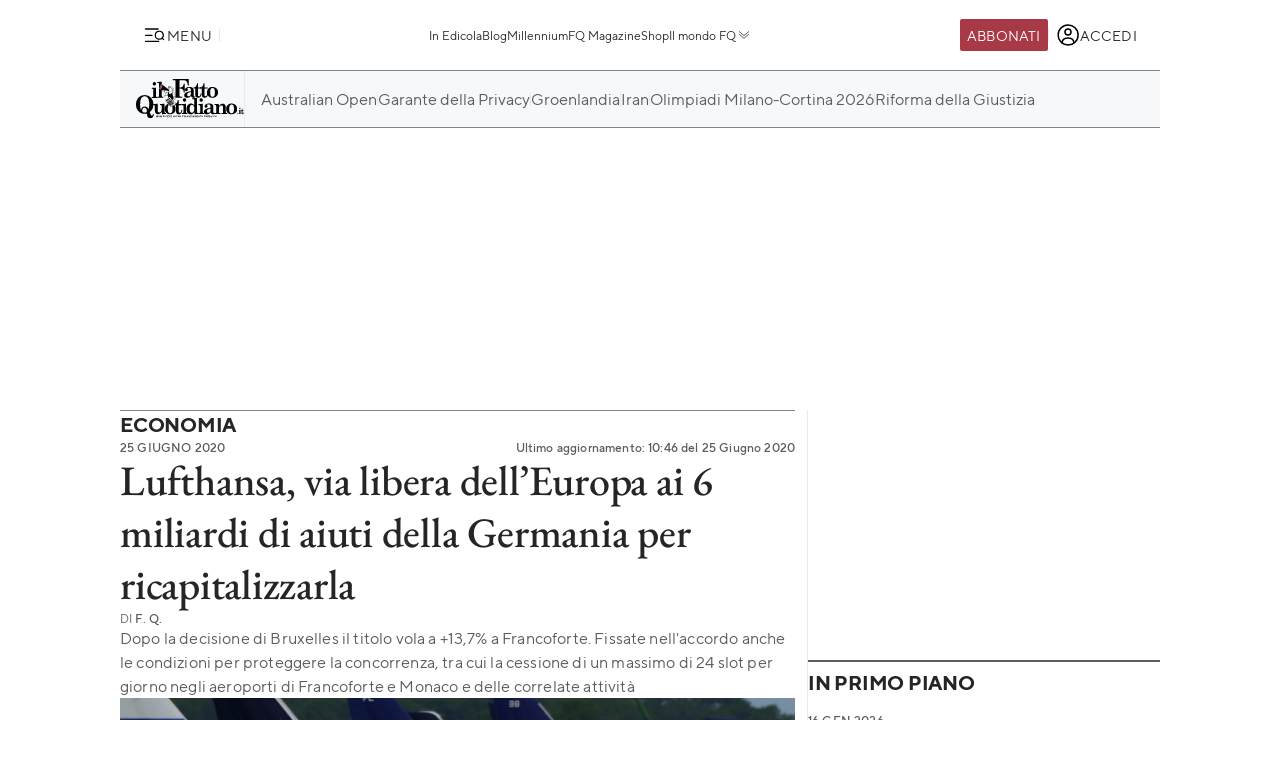

--- FILE ---
content_type: text/html; charset=UTF-8
request_url: https://www.ilfattoquotidiano.it/2020/06/25/lufthansa-via-libera-delleuropa-ai-6-miliardi-di-aiuti-della-germania-per-la-ricapitalizzazione/5847083/
body_size: 44143
content:

<!DOCTYPE html>
<html lang="it-IT" prefix="og: http://ogp.me/ns#">

<head>        <script>            window.fscUser = {                id: '0',                 level: 0            };            window.adsEnabled = true ;        </script>        
	<title>Lufthansa, via libera dell&#039;Europa ai 6 miliardi di aiuti della Germania per ricapitalizzarla - Il Fatto Quotidiano</title>
	<meta charset="UTF-8">
	<meta name="viewport" content="width=device-width, initial-scale=1">

	<link rel="profile" href="http://gmpg.org/xfn/11">
	<link rel="pingback" href="https://www.admin.ilfattoquotidiano.it/xmlrpc.php">

	
	
		<link rel="preconnect" href="https://st.ilfattoquotidiano.it" crossorigin>

	<link rel="dns-prefetch" href="https://st.ilfattoquotidiano.it">
			<link rel="dns-prefetch" href="https://comments.ilfattoquotidiano.it" />
		

	<link rel="preload" href="https://st.ilfattoquotidiano.it/wp-content/themes/ifq-2025/assets/fq-www/css/main.css?f86d570209" as="style">

	<link rel="preload" href="https://st.ilfattoquotidiano.it/wp-content/themes/ifq-2025/assets/fq-www/js/main.js?30e8ebd2b5" as="script">

	<link rel="dns-prefetch" href="https://www.google-analytics.com" crossorigin />

	<link rel="dns-prefetch" href="https://securepubads.g.doubleclick.net" crossorigin />
	<link rel="dns-prefetch" href="https://c.amazon-adsystem.com" crossorigin />

			<link rel="preload" href="https://st.ilfattoquotidiano.it/wp-content/themes/ifq-2025/assets/fq-www/css/single.css?3fd5518836" as="style">

			
	<!-- Inline critical style -->
	<style>
				/* TT Norms */

		/* Medium */
		@font-face {
			font-family: 'TT Norms';
			font-style: normal;
			font-weight: 500;
			font-display: swap;
			src: url(https://st.ilfattoquotidiano.it/wp-content/themes/ifq-2025/assets/fq-www/fonts/tt-norms/tt-norms-medium.woff2) format('woff2');
		}

		/* Bold */
		@font-face {
			font-family: 'TT Norms';
			font-style: normal;
			font-weight: 700;
			font-display: swap;
			src: url(https://st.ilfattoquotidiano.it/wp-content/themes/ifq-2025/assets/fq-www/fonts/tt-norms/tt-norms-bold.woff2) format('woff2');
		}

		/* Italic */
		@font-face {
			font-family: 'TT Norms';
			font-style: italic;
			font-weight: 400;
			font-display: swap;
			src: url(https://st.ilfattoquotidiano.it/wp-content/themes/ifq-2025/assets/fq-www/fonts/tt-norms/tt-norms-italic.woff2) format('woff2');
		}

		/* Standard */
		@font-face {
			font-family: 'TT Norms';
			font-style: normal;
			font-weight: 400;
			font-display: swap;
			src: url(https://st.ilfattoquotidiano.it/wp-content/themes/ifq-2025/assets/fq-www/fonts/tt-norms/tt-norms-regular.woff2) format('woff2');
		}

		/* EB Garamond */

		/* Italic */
		@font-face {
			font-family: 'EB Garamond';
			font-style: italic;
			font-weight: 400 800;
			font-display: swap;
			src: url(https://st.ilfattoquotidiano.it/wp-content/themes/ifq-2025/assets/fq-www/fonts/eb-garamond/eb-garamond-italic-variable-font.woff2) format('woff2');
		}

		/* Normal */
		@font-face {
			font-family: 'EB Garamond';
			font-style: normal;
			font-weight: 400 800;
			font-display: swap;
			src: url(https://st.ilfattoquotidiano.it/wp-content/themes/ifq-2025/assets/fq-www/fonts/eb-garamond/eb-garamond-variable-font.woff2) format('woff2');
		}
	</style>

	<meta name='robots' content='max-image-preview:large' />
	<style>img:is([sizes="auto" i], [sizes^="auto," i]) { contain-intrinsic-size: 3000px 1500px }</style>
	  <link rel="dns-prefetch" href="https://clickiocmp.com/" crossorigin />
  <link rel="preload" href="//clickiocmp.com/t/consent_240047.js" as="script">

  
        <script>
            let value = `; ${document.cookie}`;
            let parts = value.split(`; fqmetered=`);
            let number = 0;
            let fqmetered = null;
            let articles_meter_count = 0;
            

            if (parts.length === 2) {
                fqmetered = parts.pop().split(';').shift(); 
            }
            if (fqmetered) {
                fqmetered = JSON.parse(fqmetered);
                if (Array.isArray(fqmetered) && fqmetered.length > 0) {
                    if (typeof fqmetered[0].number === 'number' && !isNaN(fqmetered[0].number)) {
                        number = fqmetered[0].number;
                    }
                }
            }
            
            let data = {"event":"init","logged_in":false,"page_type":"redazione article standard metered","page_title":"Lufthansa, via libera dellEuropa ai 6 miliardi di aiuti della Germania per ricapitalizzarla","page_title_lenght":98,"surface_type":"web standard","ads_enable":0,"traffic_type":"internal","site_lang":"it","page_section":"Economia","articles_meter_count":0,"author":"F. Q.","date":"2020-06-25T10:31:14+02:00","days_since_publication":2031};
            
            if (document.cookie.includes('ifq_gtm_user_data')) {
                data.logged_in = true;
                // Estrarre il valore del cookie
                const cookies = document.cookie
                    .split('; ')
                    .reduce((acc, current) => {
                        const [key, value] = current.split('=');
                        acc[key] = decodeURIComponent(value);
                        return acc;
                    }, {});

                const base64Data = cookies['ifq_gtm_user_data'];

                try {
                    const jsonData = atob(base64Data);

                    const dataConfig = JSON.parse(jsonData);

                    if (dataConfig && typeof dataConfig === 'object') {
                        data = { ...data, ...dataConfig };
                    }

                    if (dataConfig.user_properties && dataConfig.user_properties.user_level) {
                        if (dataConfig.user_properties.user_level > 0) {
                            data.possible_subscriber = "Subscriber";
                        }
                    }
                } catch (error) {
                    console.log("Errore durante la decodifica o il parsing del cookie ifq_gtm_user_data:", error);
                }
            } else {
                data.logged_in = false;
            }

            if(number) {
                data.articles_meter_count = number;
            }
            
            if( data.possible_subscriber != 'Subscriber' ) {
                const maxMeteredPerMonth = 5;
                
                if (number >= maxMeteredPerMonth) {
                    data.possible_subscriber = 'Yes';
                } else {
                    data.possible_subscriber = 'No';
                }
            }

            if (window.adsEnabled) {
                data.ads_enabled = 1;
            }

            window.dataLayer = window.dataLayer || [];
            window.dataLayer.push(data);
        </script>
                <script>
            document.addEventListener('click', function(event) {
                if (event.target && event.target.matches('.cc-send-msg .cc-btn-primary')) {
                    window.dataLayer = window.dataLayer || [];
                    window.dataLayer = window.dataLayer || [];
                    window.dataLayer.push({
                        event: "comment_submit"
                    });
                }
            });
        </script>
            <script type="text/javascript" src="//cdn-4.convertexperiments.com/v1/js/10022390-10025692.js?environment=production"></script>
    <link rel="canonical" href="https://www.ilfattoquotidiano.it/2020/06/25/lufthansa-via-libera-delleuropa-ai-6-miliardi-di-aiuti-della-germania-per-la-ricapitalizzazione/5847083/" />
<meta property="og:locale" content="it_IT" />
<meta property="og:type" content="article" />
<meta property="og:title" content="Lufthansa, via libera dell&#039;Europa ai 6 miliardi di aiuti della Germania per ricapitalizzarla - Il Fatto Quotidiano" />
<meta property="og:description" content="Raggiunta l&#8217;intesa tra Berlino e la Commissione europea, che ha dato il via libera ai 6 miliardi di misure chieste dalla Germania per ricapitalizzare la compagnia di bandiera. Gli effetti si ripercuotono subito sui mercati, dove a Francoforte il titolo vola a +13,7%. Garantite, spiega l&#8217;antitrust Ue, le condizioni per proteggere la concorrenza, tra cui &hellip;" />
<meta property="og:url" content="https://www.ilfattoquotidiano.it/2020/06/25/lufthansa-via-libera-delleuropa-ai-6-miliardi-di-aiuti-della-germania-per-la-ricapitalizzazione/5847083/" />
<meta property="og:site_name" content="Il Fatto Quotidiano" />
<meta property="article:publisher" content="https://www.facebook.com/ilFattoQuotidiano" />
<meta property="article:tag" content="Germania" />
<meta property="article:tag" content="Lufthansa" />
<meta property="article:section" content="Economia" />
<meta property="article:published_time" content="2020-06-25T10:31:14+02:00" />
<meta property="article:modified_time" content="2020-06-25T10:46:48+02:00" />
<meta property="og:updated_time" content="2020-06-25T10:46:48+02:00" />
<meta property="fb:app_id" content="222559857810775" />
<meta property="og:image" content="https://st.ilfattoquotidiano.it/wp-content/uploads/2020/05/27/Lufthansa.jpg" />
<meta property="og:image:secure_url" content="https://st.ilfattoquotidiano.it/wp-content/uploads/2020/05/27/Lufthansa.jpg" />
<meta property="og:image:width" content="1200" />
<meta property="og:image:height" content="630" />
<meta property="fb:pages" content="132707500076838" />
<meta name="twitter:card" content="summary_large_image" />
<meta name="twitter:description" content="Raggiunta l&#8217;intesa tra Berlino e la Commissione europea, che ha dato il via libera ai 6 miliardi di misure chieste dalla Germania per ricapitalizzare la compagnia di bandiera. Gli effetti si ripercuotono subito sui mercati, dove a Francoforte il titolo vola a +13,7%. Garantite, spiega l&#8217;antitrust Ue, le condizioni per proteggere la concorrenza, tra cui [&hellip;]" />
<meta name="twitter:title" content="Lufthansa, via libera dell&#039;Europa ai 6 miliardi di aiuti della Germania per ricapitalizzarla - Il Fatto Quotidiano" />
<meta name="twitter:site" content="@fattoquotidiano" />
<meta name="twitter:image" content="https://st.ilfattoquotidiano.it/wp-content/uploads/2020/05/27/Lufthansa.jpg" />
<meta name="twitter:creator" content="@fattoquotidiano" />
<link rel='dns-prefetch' href='//st.ilfattoquotidiano.it' />
<link rel="alternate" type="application/rss+xml" title="Il Fatto Quotidiano &raquo; Feed" href="https://www.ilfattoquotidiano.it/feed/" />
<link rel="alternate" type="application/rss+xml" title="Il Fatto Quotidiano &raquo; Feed dei commenti" href="https://www.ilfattoquotidiano.it/comments/feed/" />

<!-- TCF stub -->
<script type="text/javascript">
  !function(){"use strict";var t,e,o=(t=function(t){function e(t){return(e="function"==typeof Symbol&&"symbol"==typeof Symbol.iterator?function(t){return typeof t}:function(t){return t&&"function"==typeof Symbol&&t.constructor===Symbol&&t!==Symbol.prototype?"symbol":typeof t})(t)}t.exports=function(){for(var t,o,n=[],r=window,a=r;a;){try{if(a.frames.__tcfapiLocator){t=a;break}}catch(t){}if(a===r.top)break;a=a.parent}t||(function t(){var e=r.document,o=!!r.frames.__tcfapiLocator;if(!o)if(e.body){var n=e.createElement("iframe");n.style.cssText="display:none",n.name="__tcfapiLocator",e.body.appendChild(n)}else setTimeout(t,5);return!o}(),r.__tcfapi=function(){for(var t=arguments.length,e=new Array(t),r=0;r<t;r++)e[r]=arguments[r];if(!e.length)return n;"setGdprApplies"===e[0]?e.length>3&&2===parseInt(e[1],10)&&"boolean"==typeof e[3]&&(o=e[3],"function"==typeof e[2]&&e[2]("set",!0)):"ping"===e[0]?"function"==typeof e[2]&&e[2]({gdprApplies:o,cmpLoaded:!1,cmpStatus:"stub"}):n.push(e)},r.addEventListener("message",(function(t){var o="string"==typeof t.data,n={};if(o)try{n=JSON.parse(t.data)}catch(t){}else n=t.data;var r="object"===e(n)&&null!==n?n.__tcfapiCall:null;r&&window.__tcfapi(r.command,r.version,(function(e,n){var a={__tcfapiReturn:{returnValue:e,success:n,callId:r.callId}};t&&t.source&&t.source.postMessage&&t.source.postMessage(o?JSON.stringify(a):a,"*")}),r.parameter)}),!1))}},t(e={exports:{}}),e.exports);o()}();
  </script>

  <!-- Default Consent Mode config -->
  <script>
      window.dataLayer = window.dataLayer || [];
      function gtag(){dataLayer.push(arguments);}
      gtag('consent', 'default', {
          'ad_storage': 'granted',
          'analytics_storage': 'granted',
          'functionality_storage': 'granted',
          'personalization_storage': 'granted',
          'security_storage': 'granted',
          'ad_user_data': 'granted',
          'ad_personalization': 'granted',
          'wait_for_update': 1500
      });
      gtag('consent', 'default', {
          'region': ['AT', 'BE', 'BG', 'HR', 'CY', 'CZ', 'DK', 'EE', 'FI', 'FR', 'DE', 'GR', 'HU', 'IS', 'IE', 'IT', 'LV', 'LI', 'LT', 'LU', 'MT', 'NL', 'NO', 'PL', 'PT', 'RO', 'SK', 'SI', 'ES', 'SE', 'GB', 'CH'],
          'ad_storage': 'denied',
          'analytics_storage': 'denied',
          'functionality_storage': 'denied',
          'personalization_storage': 'denied',
          'security_storage': 'denied',
          'ad_user_data': 'denied',
          'ad_personalization': 'denied',
          'wait_for_update': 1500
      });
      gtag('set', 'ads_data_redaction', true);
      gtag('set', 'url_passthrough', false);
      (function(){
          const s={adStorage:{storageName:"ad_storage",serialNumber:0},analyticsStorage:{storageName:"analytics_storage",serialNumber:1},functionalityStorage:{storageName:"functionality_storage",serialNumber:2},personalizationStorage:{storageName:"personalization_storage",serialNumber:3},securityStorage:{storageName:"security_storage",serialNumber:4},adUserData:{storageName:"ad_user_data",serialNumber:5},adPersonalization:{storageName:"ad_personalization",serialNumber:6}};let c=localStorage.getItem("__lxG__consent__v2");if(c){c=JSON.parse(c);if(c&&c.cls_val)c=c.cls_val;if(c)c=c.split("|");if(c&&c.length&&typeof c[14]!==undefined){c=c[14].split("").map(e=>e-0);if(c.length){let t={};Object.values(s).sort((e,t)=>e.serialNumber-t.serialNumber).forEach(e=>{t[e.storageName]=c[e.serialNumber]?"granted":"denied"});gtag("consent","update",t)}}}
          if(Math.random() < 0.05) {if (window.dataLayer && (window.dataLayer.some(e => e[0] === 'js' && e[1] instanceof Date) || window.dataLayer.some(e => e['event'] === 'gtm.js' && e['gtm.start'] == true ))) {document.head.appendChild(document.createElement('img')).src = "//clickiocdn.com/utr/gtag/?sid=240047";}}
      })();
  </script>

  <script>
    window._cmp = {
      debug: false,
      consentExpressed: false,
      consentNeeded: true,
      purposeOneConsent: false,
      googleConsent: false,
      consentData: [],
      setConsentData: function(consentState) {

        window._cmp.debug && console.log("%c[cmp]", "background: rgb(140, 4, 4); color: white", "setting consentState:", consentState);

        /**
         * Compatibility with previous control flow
         */
        document.addEventListener('consentExpressed', function(evt) {
          window._cmp.debug && console.log("%c[cmp]", "background: rgb(140, 4, 4); color: white", "dispatching gdpr-initADV event for retro-compatibility");
          var ev = document.createEvent('Event');
          ev.initEvent('gdpr-initADV', true, true);
          document.dispatchEvent(ev);
        });
        window._hasConsentExpressedBeenDispatched = false;
        window._cmp.consentExpressed = true;
        window._cmp.purposeOneConsent = window.__lxG__consent__.getPurposeOneAllowed();
        window._cmp.googleConsent = window.__lxG__consent__.getGoogleConsentMode();

        if (consentState !== null) {
          __tcfapi('getTCData', 2, function(tcData, success) {
            if (success) {
              window._cmp.debug && console.log("%c[cmp]", "background: rgb(140, 4, 4); color: white", "getTCData success:", tcData);
              window._cmp.consentData = tcData.vendor.consents;
              var consentExpressed = new CustomEvent("consentExpressed", {
                detail: {
                  consentNeeded: true,
                  purposes: tcData.purpose.consents
                }
              });
              if (document.readyState === "interactive" || document.readyState === "complete" || document.readyState === "loaded") {
                window._cmp.debug && console.log("%c[cmp]", "background: rgb(140, 4, 4); color: white", "document ready - dispatching consentExpressed event", consentExpressed);
                if (!window._hasConsentExpressedBeenDispatched) {
                  window._hasConsentExpressedBeenDispatched = true;
                  document.dispatchEvent(consentExpressed);
                }
              } else {
                window._cmp.debug && console.log("%c[cmp]", "background: rgb(140, 4, 4); color: white", "document not ready ??? - document.readyState:", document.readyState);
                window.addEventListener('DOMContentLoaded', function(event) {
                  window._cmp.debug && console.log("%c[cmp]", "background: rgb(140, 4, 4); color: white", "DOMContentLoaded - dispatching consentExpressed event", consentExpressed);
                  if (!window._hasConsentExpressedBeenDispatched) {
                    window._hasConsentExpressedBeenDispatched = true;
                    document.dispatchEvent(consentExpressed);
                  }
                });
              }

            } else {
              window._cmp.debug && console.log("%c[cmp]", "background: rgb(140, 4, 4); color: white", "getTCData failure");
            }
          });
        } else {
          window._cmp.consentNeeded = false;
          var consentExpressed = new CustomEvent("consentExpressed", {
            detail: {
              consentNeeded: false
            }
          });
          if (document.readyState === "complete" || document.readyState === "loaded") {
            window._cmp.debug && console.log("%c[cmp]", "background: rgb(140, 4, 4); color: white", "document ready - dispatching consentExpressed event for non-EEA user", consentExpressed);
            if (!window._hasConsentExpressedBeenDispatched) {
              
              setTimeout(function(){
                window._hasConsentExpressedBeenDispatched = true;
              document.dispatchEvent(consentExpressed);
            },10000);
            }
          } else {
            window.addEventListener('DOMContentLoaded', function(event) {
              window._cmp.debug && console.log("%c[cmp]", "background: rgb(140, 4, 4); color: white", "DOMContentLoaded - dispatching consentExpressed event for non-EEA user", consentExpressed);
              if (!window._hasConsentExpressedBeenDispatched) {
                setTimeout(function(){
                window._hasConsentExpressedBeenDispatched = true;
                document.dispatchEvent(consentExpressed);
              },10000);
              }
            });
          }
        }

      }
    };

    (window.__lxG__consent__ = window.__lxG__consent__ || {}).consentCallback = function(consentState) {

      if (consentState === null) {
        console.log('[GDPR] => non EEA user - no consent needed\n-------------------------');
        window._cmp.setConsentData(consentState);
        return;
      }
      switch (consentState) {
        case 1:
          console.log('[GDPR] => consent expressed\n-------------------------');
          window._cmp.setConsentData(consentState);
          break;
        case 0:
          console.log('[GDPR] => consent rejected\n-------------------------');
          break;
        case -1:
        default:
          console.log('[GDPR] => consent pending\n-------------------------');
          break;
      }
    }
  </script>
  <script async src='//clickiocmp.com/t/consent_240047.js' id='cmp-script'></script>
          <!-- Google Tag Manager -->
        <script>(function(w,d,s,l,i){w[l]=w[l]||[];w[l].push({'gtm.start':
        new Date().getTime(),event:'gtm.js'});var f=d.getElementsByTagName(s)[0],
        j=d.createElement(s),dl=l!='dataLayer'?'&l='+l:'';j.async=true;j.src=
        'https://www.googletagmanager.com/gtm.js?id='+i+dl;f.parentNode.insertBefore(j,f);
        })(window,document,'script','dataLayer','GTM-NF66NQGQ');</script>
        <!-- End Google Tag Manager -->
        <link rel="alternate" type="application/rss+xml" title="Il Fatto Quotidiano &raquo; Lufthansa, via libera dell&#8217;Europa ai 6 miliardi di aiuti della Germania per ricapitalizzarla Feed dei commenti" href="https://www.ilfattoquotidiano.it/2020/06/25/lufthansa-via-libera-delleuropa-ai-6-miliardi-di-aiuti-della-germania-per-la-ricapitalizzazione/5847083/feed/" />
    <script>
        if (typeof window.fscUser !== 'undefined') {
            if (window.adsEnabled) {
                window.adsEnabled = !(typeof ifq_article_no_adv !== 'undefined' && ifq_article_no_adv == true);
            }
        } else {
            window.fscUser = { id: 0, level: 0 };


            window.adsEnabled = (function () {
                // disable adv for sponsored articles
                if (typeof ifq_article_no_adv !== 'undefined' && ifq_article_no_adv == true) {
                    return false;
                }
                var retval = true;
                var cookieName = 'ifq-premium';
                var c = document.cookie.match('(^|;)\\s*' + cookieName + '\\s*=\\s*([^;]+)');
                // if cookie exists & value >= 1 then disable ads
                if (c && c.length > 1) {
                    cval = c.pop();
                    csplit = cval.split('%3A');
                    if (csplit.length > 2) {
                        var mlevel = parseInt(csplit[2], 10);
                        if (csplit[2] == mlevel && (mlevel == 1 || mlevel == 2 || mlevel == 4 || mlevel == 8)) {
                            retval = false;
                        }
                        window.fscUser.level = mlevel;
                        window.fscUser.id = csplit[0];
                    }
                }

                return retval;
            })();
        }
            </script>
        <link rel="preload" as="script" href="https://s.fluxtech.ai/s/ilfattoquotidiano/flux.js">
    <script>

      window.googletag = window.googletag || {};
      window.googletag.cmd = window.googletag.cmd || [];
      window._flux_active = true;
      window.ifq_dfp_slot = function(slot_id, separate_auction) {
        console.log(`[ifq-flx] doing nothing for`, slot_id)
      };
      window._flux_config = {"section":"fq-web","category":"economia-lobby","pagetype":"metered article","class":"ifq-adv","categories":["germania","lufthansa"],"paywalled":false};


      if (typeof window.fscUser !== "undefined" && window.fscUser.id) {
                window._flux_config.uid = window.fscUser.id;
      } else if (typeof ifq_userdata !== "undefined" && ifq_userdata.user_id) {
                window._flux_config.uid = ifq_userdata.user_id;
      }
      if(typeof window.fscUser !== "undefined" && window.fscUser.level){
        switch(window.fscUser.level){
          case 1:
            window._flux_config.userType = 'contributor';
            break;
          case 2:
          case 4:
            window._flux_config.userType = 'subscriber';
            break;
          case 8:
            window._flux_config.userType = 'subscriber,socio';
            break;
          case 12:
          case 16:
            window._flux_config.userType = 'internal';
            break;
            default:
            window._flux_config.userType = window.fscUser.id?'non-subscribed':null;
        }
      }
      //var ifq_user_id = (typeof getUserId === 'function') ? getUserId() : null;

      window._ifq_dfp = window._ifq_dfp || window._flx || {};
    </script>
      <script>
        var ifq_section = "economia-lobby";
    </script>
    <style id='classic-theme-styles-inline-css'>
/*! This file is auto-generated */
.wp-block-button__link{color:#fff;background-color:#32373c;border-radius:9999px;box-shadow:none;text-decoration:none;padding:calc(.667em + 2px) calc(1.333em + 2px);font-size:1.125em}.wp-block-file__button{background:#32373c;color:#fff;text-decoration:none}
</style>
<style id='global-styles-inline-css'>
:root{--wp--preset--aspect-ratio--square: 1;--wp--preset--aspect-ratio--4-3: 4/3;--wp--preset--aspect-ratio--3-4: 3/4;--wp--preset--aspect-ratio--3-2: 3/2;--wp--preset--aspect-ratio--2-3: 2/3;--wp--preset--aspect-ratio--16-9: 16/9;--wp--preset--aspect-ratio--9-16: 9/16;--wp--preset--color--black: #000000;--wp--preset--color--cyan-bluish-gray: #abb8c3;--wp--preset--color--white: #ffffff;--wp--preset--color--pale-pink: #f78da7;--wp--preset--color--vivid-red: #cf2e2e;--wp--preset--color--luminous-vivid-orange: #ff6900;--wp--preset--color--luminous-vivid-amber: #fcb900;--wp--preset--color--light-green-cyan: #7bdcb5;--wp--preset--color--vivid-green-cyan: #00d084;--wp--preset--color--pale-cyan-blue: #8ed1fc;--wp--preset--color--vivid-cyan-blue: #0693e3;--wp--preset--color--vivid-purple: #9b51e0;--wp--preset--gradient--vivid-cyan-blue-to-vivid-purple: linear-gradient(135deg,rgba(6,147,227,1) 0%,rgb(155,81,224) 100%);--wp--preset--gradient--light-green-cyan-to-vivid-green-cyan: linear-gradient(135deg,rgb(122,220,180) 0%,rgb(0,208,130) 100%);--wp--preset--gradient--luminous-vivid-amber-to-luminous-vivid-orange: linear-gradient(135deg,rgba(252,185,0,1) 0%,rgba(255,105,0,1) 100%);--wp--preset--gradient--luminous-vivid-orange-to-vivid-red: linear-gradient(135deg,rgba(255,105,0,1) 0%,rgb(207,46,46) 100%);--wp--preset--gradient--very-light-gray-to-cyan-bluish-gray: linear-gradient(135deg,rgb(238,238,238) 0%,rgb(169,184,195) 100%);--wp--preset--gradient--cool-to-warm-spectrum: linear-gradient(135deg,rgb(74,234,220) 0%,rgb(151,120,209) 20%,rgb(207,42,186) 40%,rgb(238,44,130) 60%,rgb(251,105,98) 80%,rgb(254,248,76) 100%);--wp--preset--gradient--blush-light-purple: linear-gradient(135deg,rgb(255,206,236) 0%,rgb(152,150,240) 100%);--wp--preset--gradient--blush-bordeaux: linear-gradient(135deg,rgb(254,205,165) 0%,rgb(254,45,45) 50%,rgb(107,0,62) 100%);--wp--preset--gradient--luminous-dusk: linear-gradient(135deg,rgb(255,203,112) 0%,rgb(199,81,192) 50%,rgb(65,88,208) 100%);--wp--preset--gradient--pale-ocean: linear-gradient(135deg,rgb(255,245,203) 0%,rgb(182,227,212) 50%,rgb(51,167,181) 100%);--wp--preset--gradient--electric-grass: linear-gradient(135deg,rgb(202,248,128) 0%,rgb(113,206,126) 100%);--wp--preset--gradient--midnight: linear-gradient(135deg,rgb(2,3,129) 0%,rgb(40,116,252) 100%);--wp--preset--font-size--small: 13px;--wp--preset--font-size--medium: 20px;--wp--preset--font-size--large: 36px;--wp--preset--font-size--x-large: 42px;--wp--preset--spacing--20: 0.44rem;--wp--preset--spacing--30: 0.67rem;--wp--preset--spacing--40: 1rem;--wp--preset--spacing--50: 1.5rem;--wp--preset--spacing--60: 2.25rem;--wp--preset--spacing--70: 3.38rem;--wp--preset--spacing--80: 5.06rem;--wp--preset--shadow--natural: 6px 6px 9px rgba(0, 0, 0, 0.2);--wp--preset--shadow--deep: 12px 12px 50px rgba(0, 0, 0, 0.4);--wp--preset--shadow--sharp: 6px 6px 0px rgba(0, 0, 0, 0.2);--wp--preset--shadow--outlined: 6px 6px 0px -3px rgba(255, 255, 255, 1), 6px 6px rgba(0, 0, 0, 1);--wp--preset--shadow--crisp: 6px 6px 0px rgba(0, 0, 0, 1);}:where(.is-layout-flex){gap: 0.5em;}:where(.is-layout-grid){gap: 0.5em;}body .is-layout-flex{display: flex;}.is-layout-flex{flex-wrap: wrap;align-items: center;}.is-layout-flex > :is(*, div){margin: 0;}body .is-layout-grid{display: grid;}.is-layout-grid > :is(*, div){margin: 0;}:where(.wp-block-columns.is-layout-flex){gap: 2em;}:where(.wp-block-columns.is-layout-grid){gap: 2em;}:where(.wp-block-post-template.is-layout-flex){gap: 1.25em;}:where(.wp-block-post-template.is-layout-grid){gap: 1.25em;}.has-black-color{color: var(--wp--preset--color--black) !important;}.has-cyan-bluish-gray-color{color: var(--wp--preset--color--cyan-bluish-gray) !important;}.has-white-color{color: var(--wp--preset--color--white) !important;}.has-pale-pink-color{color: var(--wp--preset--color--pale-pink) !important;}.has-vivid-red-color{color: var(--wp--preset--color--vivid-red) !important;}.has-luminous-vivid-orange-color{color: var(--wp--preset--color--luminous-vivid-orange) !important;}.has-luminous-vivid-amber-color{color: var(--wp--preset--color--luminous-vivid-amber) !important;}.has-light-green-cyan-color{color: var(--wp--preset--color--light-green-cyan) !important;}.has-vivid-green-cyan-color{color: var(--wp--preset--color--vivid-green-cyan) !important;}.has-pale-cyan-blue-color{color: var(--wp--preset--color--pale-cyan-blue) !important;}.has-vivid-cyan-blue-color{color: var(--wp--preset--color--vivid-cyan-blue) !important;}.has-vivid-purple-color{color: var(--wp--preset--color--vivid-purple) !important;}.has-black-background-color{background-color: var(--wp--preset--color--black) !important;}.has-cyan-bluish-gray-background-color{background-color: var(--wp--preset--color--cyan-bluish-gray) !important;}.has-white-background-color{background-color: var(--wp--preset--color--white) !important;}.has-pale-pink-background-color{background-color: var(--wp--preset--color--pale-pink) !important;}.has-vivid-red-background-color{background-color: var(--wp--preset--color--vivid-red) !important;}.has-luminous-vivid-orange-background-color{background-color: var(--wp--preset--color--luminous-vivid-orange) !important;}.has-luminous-vivid-amber-background-color{background-color: var(--wp--preset--color--luminous-vivid-amber) !important;}.has-light-green-cyan-background-color{background-color: var(--wp--preset--color--light-green-cyan) !important;}.has-vivid-green-cyan-background-color{background-color: var(--wp--preset--color--vivid-green-cyan) !important;}.has-pale-cyan-blue-background-color{background-color: var(--wp--preset--color--pale-cyan-blue) !important;}.has-vivid-cyan-blue-background-color{background-color: var(--wp--preset--color--vivid-cyan-blue) !important;}.has-vivid-purple-background-color{background-color: var(--wp--preset--color--vivid-purple) !important;}.has-black-border-color{border-color: var(--wp--preset--color--black) !important;}.has-cyan-bluish-gray-border-color{border-color: var(--wp--preset--color--cyan-bluish-gray) !important;}.has-white-border-color{border-color: var(--wp--preset--color--white) !important;}.has-pale-pink-border-color{border-color: var(--wp--preset--color--pale-pink) !important;}.has-vivid-red-border-color{border-color: var(--wp--preset--color--vivid-red) !important;}.has-luminous-vivid-orange-border-color{border-color: var(--wp--preset--color--luminous-vivid-orange) !important;}.has-luminous-vivid-amber-border-color{border-color: var(--wp--preset--color--luminous-vivid-amber) !important;}.has-light-green-cyan-border-color{border-color: var(--wp--preset--color--light-green-cyan) !important;}.has-vivid-green-cyan-border-color{border-color: var(--wp--preset--color--vivid-green-cyan) !important;}.has-pale-cyan-blue-border-color{border-color: var(--wp--preset--color--pale-cyan-blue) !important;}.has-vivid-cyan-blue-border-color{border-color: var(--wp--preset--color--vivid-cyan-blue) !important;}.has-vivid-purple-border-color{border-color: var(--wp--preset--color--vivid-purple) !important;}.has-vivid-cyan-blue-to-vivid-purple-gradient-background{background: var(--wp--preset--gradient--vivid-cyan-blue-to-vivid-purple) !important;}.has-light-green-cyan-to-vivid-green-cyan-gradient-background{background: var(--wp--preset--gradient--light-green-cyan-to-vivid-green-cyan) !important;}.has-luminous-vivid-amber-to-luminous-vivid-orange-gradient-background{background: var(--wp--preset--gradient--luminous-vivid-amber-to-luminous-vivid-orange) !important;}.has-luminous-vivid-orange-to-vivid-red-gradient-background{background: var(--wp--preset--gradient--luminous-vivid-orange-to-vivid-red) !important;}.has-very-light-gray-to-cyan-bluish-gray-gradient-background{background: var(--wp--preset--gradient--very-light-gray-to-cyan-bluish-gray) !important;}.has-cool-to-warm-spectrum-gradient-background{background: var(--wp--preset--gradient--cool-to-warm-spectrum) !important;}.has-blush-light-purple-gradient-background{background: var(--wp--preset--gradient--blush-light-purple) !important;}.has-blush-bordeaux-gradient-background{background: var(--wp--preset--gradient--blush-bordeaux) !important;}.has-luminous-dusk-gradient-background{background: var(--wp--preset--gradient--luminous-dusk) !important;}.has-pale-ocean-gradient-background{background: var(--wp--preset--gradient--pale-ocean) !important;}.has-electric-grass-gradient-background{background: var(--wp--preset--gradient--electric-grass) !important;}.has-midnight-gradient-background{background: var(--wp--preset--gradient--midnight) !important;}.has-small-font-size{font-size: var(--wp--preset--font-size--small) !important;}.has-medium-font-size{font-size: var(--wp--preset--font-size--medium) !important;}.has-large-font-size{font-size: var(--wp--preset--font-size--large) !important;}.has-x-large-font-size{font-size: var(--wp--preset--font-size--x-large) !important;}
:where(.wp-block-post-template.is-layout-flex){gap: 1.25em;}:where(.wp-block-post-template.is-layout-grid){gap: 1.25em;}
:where(.wp-block-columns.is-layout-flex){gap: 2em;}:where(.wp-block-columns.is-layout-grid){gap: 2em;}
:root :where(.wp-block-pullquote){font-size: 1.5em;line-height: 1.6;}
</style>
<link rel='stylesheet' id='www-main-style-css' href='https://st.ilfattoquotidiano.it/wp-content/themes/ifq-2025/assets/fq-www/css/main.css?f86d570209' media='all' />
<link rel='stylesheet' id='www-single-style-css' href='https://st.ilfattoquotidiano.it/wp-content/themes/ifq-2025/assets/fq-www/css/single.css?3fd5518836' media='all' />
<script type="module" src="https://st.ilfattoquotidiano.it/wp-content/themes/ifq-2025/assets/fq-www/js/main.js?30e8ebd2b5" id="www-main-script-js"></script>
       
<script async src="https://www.googletagmanager.com/gtag/js?id=G-2STJCDHWKF"></script>

<script>
    /**
     * GA4 plugin Array
(
    [0] => G-2STJCDHWKF
)
     */
    function getCookieValueForG4(name)
    {
      const regex = new RegExp(`(^| )${name}=([^;]+)`)
      const match = document.cookie.match(regex)
      if (match) {
        return decodeURIComponent(match[2]);
      }
      else{
        return null;
      }
    }
    /*function ifqConsentModeFromCookie(type='update'){
        var iubenda_cookie = getCookieValueForG4('_iub_cs-18190831');
        if(iubenda_cookie == null){
            gtag('consent', type, {
                'ad_storage': 'denied', // consent 5
                'ad_user_data': 'denied', //  5
                'ad_personalization': 'denied', // 5
                'analytics_storage': 'denied' // consent 4
            });
            gtag('set', 'ads_data_redaction', true);

        }else{
            iubenda_cookie = JSON.parse(iubenda_cookie);
            gtag('consent', type, {
                'ad_storage': iubenda_cookie.purposes[5] ? 'granted':'denied', // consent 5
                'ad_user_data': iubenda_cookie.purposes[5] ? 'granted':'denied', //  5
                'ad_personalization': iubenda_cookie.purposes[5] ? 'granted':'denied', // 5
                'analytics_storage': iubenda_cookie.purposes[4] ? 'granted':'denied' // consent 4
            });
            gtag('set', 'ads_data_redaction', iubenda_cookie.purposes[5] ? false:true);

        }
    }*/
    window.dataLayer = window.dataLayer || [];
    function gtag() { dataLayer.push(arguments); }

    //ifqConsentModeFromCookie('default');



    gtag('set', 'url_passthrough', true);
    if(window._cmp && window._cmp.consentExpressed ){
        //ifqConsentModeFromCookie();
    }
      gtag('js', new Date());
    var customMap = {
        'dimension1': ((typeof window.ifq_in_app_browser !== 'undefined') && window.ifq_in_app_browser == 'facebook') ? window.ifq_in_app_browser : 'None'
    }
    if (typeof (window.fscUser) !== "undefined" && typeof (window.fscUser.level) !== "undefined" && window.fscUser.id != 0 ) {
        customMap['dimension3'] = window.fscUser.level;
    }

    var commonConfig = {"transport_type":"beacon","anonymize_ip":true,"page_title":"Lufthansa, via libera dell&#8217;Europa ai 6 miliardi di aiuti della Germania per ricapitalizzarla","link_attribution":{"cookie_name":"ifq_ela","cookie_expires":60,"levels":5},"page_type":"post","content_group1":"COLLABORATOREGENERICO"};

    if (typeof window.adsEnabled !== 'undefined' && !window.adsEnabled) {
        commonConfig['ads_enabled'] = 1;
    }
    if (typeof (window.fscUser) !== "undefined" && typeof (window.fscUser.level) !== "undefined" && window.fscUser.id != 0 ) {
        commonConfig['user_level'] = window.fscUser.level;
    }

    commonConfig['custom_map'] = customMap;
    if (typeof window.adsEnabled !== 'undefined' && !window.adsEnabled) {
        commonConfig['content_group3'] = 1;
    }

        gtag('config', 'G-2STJCDHWKF', commonConfig);
    
</script>
        <meta name="google-signin-client_id" content="476465295171-69hs7d4aa94kjnmj55bnmjm8drg4dslm.apps.googleusercontent.com">
        <script src="https://apis.google.com/js/platform.js?onload=ifq_googlesignin_init" async defer></script>
        <script>
            function ifq_googlesignin_init() {
                gapi.load('auth2', function () { // Ready. });
                    gapi.auth2.init({client_id: "476465295171-69hs7d4aa94kjnmj55bnmjm8drg4dslm.apps.googleusercontent.com",cookie_policy:"https://ilfattoquotidiano.it"}).then(function(){
                        if(document.getElementById('ifq-signin2') != null){
                            gapi.signin2.render('ifq-signin2',{onSuccess:'ifqOnGSignIn'});
                        }
                    });

                });
            }
            </script>
                <script>
            document.addEventListener("DOMContentLoaded", function(){
                if(document.querySelector('body .action-logout') != null) {
                    document.querySelector('body .action-logout').addEventListener('click', function(){
                    var auth2 = gapi.auth2.getAuthInstance();
                    auth2.signOut().then(function () {
                        console.log('User signed out.');
                    });
                })
                }
                

            });
            /*jQuery(document).ready(function () {
                jQuery('body').on('click','.action-logout',function () {
                });
            });*/
        </script>
                <link rel="image_src" href="https://st.ilfattoquotidiano.it/wp-content/themes/ifq-2025/assets/img/ifq-logo-squared.png" />
                    <script type="application/ld+json">
                        {"@type":"NewsArticle","name":"Lufthansa, via libera dell&#8217;Europa ai 6 miliardi di aiuti della Germania per ricapitalizzarla","url":"https:\/\/www.ilfattoquotidiano.it\/2020\/06\/25\/lufthansa-via-libera-delleuropa-ai-6-miliardi-di-aiuti-della-germania-per-la-ricapitalizzazione\/5847083\/","publisher":{"@type":"Organization","name":"Il Fatto Quotidiano","logo":{"@type":"ImageObject","url":"https:\/\/st.ilfattoquotidiano.it\/wp-content\/themes\/ifq-2025\/assets\/icons\/touch_196.png"}},"@context":"http:\/\/schema.org","mainEntityOfPage":"https:\/\/www.ilfattoquotidiano.it\/2020\/06\/25\/lufthansa-via-libera-delleuropa-ai-6-miliardi-di-aiuti-della-germania-per-la-ricapitalizzazione\/5847083\/","headline":"Lufthansa, via libera dell\u2019Europa ai 6 miliardi di aiuti della Germania per ricapitalizzarla","datePublished":"2020-06-25T10:31:14+02:00","dateModified":"2020-06-25T10:46:48+02:00","author":{"@type":"Organization","name":"Il Fatto Quotidiano","url":"https:\/\/www.ilfattoquotidiano.it\/autori\/collaboratoregenerico\/"},"image":{"@type":"ImageObject","url":"https:\/\/st.ilfattoquotidiano.it\/wp-content\/uploads\/2020\/05\/27\/Lufthansa.jpg","width":1200,"height":630},"articleSection":"Economia","description":"Dopo la decisione di Bruxelles il titolo vola a +13,7% a Francoforte. Fissate nell'accordo anche le condizioni per proteggere la concorrenza, tra cui la cessione di un massimo di 24 slot per giorno negli aeroporti di Francoforte e Monaco e delle correlate attivit\u00e0","isAccessibleForFree":"True"}                    </script>
                  <!-- WP bannerize Custom CSS -->
      <style type="text/css">
			.wp_bannerize.floor_adv { display: block }	</style>
      <!-- WP bannerize Custom CSS -->
        <style>
    .ifq-section-category .special:before {
        content: "sponsorizzato";
        background: white;
        font-family: 'TT Norms';
        text-transform: uppercase;
        font-size: 0.7em;
        position: absolute;
        right: 2px;
        border: solid 1px black;
        padding: 2px;
        top: 2px;
    }
    .ifq-section-category .special{
        position:relative;
    }
    </style>
    <link rel="amphtml" href="https://www.ilfattoquotidiano.it/2020/06/25/lufthansa-via-libera-delleuropa-ai-6-miliardi-di-aiuti-della-germania-per-la-ricapitalizzazione/5847083/amp/">    <script type="application/ld+json">
            {"@context":"http:\/\/schema.org","@type":"BreadcrumbList","itemListElement":[{"@type":"ListItem","position":1,"name":"Home","item":"https:\/\/www.ilfattoquotidiano.it"},{"@type":"ListItem","position":2,"name":"Economia","item":"https:\/\/www.ilfattoquotidiano.it\/economia-lobby\/"},{"@type":"ListItem","position":3,"name":"Lufthansa, via libera dell&#8217;Europa ai 6 miliardi di aiuti della Germania per ricapitalizzarla","item":"https:\/\/www.ilfattoquotidiano.it\/2020\/06\/25\/lufthansa-via-libera-delleuropa-ai-6-miliardi-di-aiuti-della-germania-per-la-ricapitalizzazione\/5847083\/"}]}        </script>
    <script>var ifq_content_length = 4127;</script><script>var ifq_post_code= 5847083;
                  var ifq_is_specialcontent = false </script><link rel="icon" href="https://st.ilfattoquotidiano.it/wp-content/themes/ifq-2025/assets/icons/touch_120.png" sizes="32x32" />
<link rel="icon" href="https://st.ilfattoquotidiano.it/wp-content/themes/ifq-2025/assets/icons/touch_196.png" sizes="192x192" />
<link rel="apple-touch-icon" href="https://st.ilfattoquotidiano.it/wp-content/themes/ifq-2025/assets/icons/touch_196.png" />
<meta name="msapplication-TileImage" content="https://st.ilfattoquotidiano.it/wp-content/themes/ifq-2025/assets/icons/touch_196.png" />
    <script async id="ebx" src="//applets.ebxcdn.com/ebx.js"></script>
            <script type="text/javascript">
            (function(c, l, a, r, i, t, y) {
                c[a] = c[a] || function() {
                    (c[a].q = c[a].q || []).push(arguments)
                };
                t = l.createElement(r);
                t.async = 1;
                t.src = "https://www.clarity.ms/tag/" + i;
                y = l.getElementsByTagName(r)[0];
                y.parentNode.insertBefore(t, y);
            })(window, document, "clarity", "script", "ld028n2dyj");
        </script>

        <script>
            function getPossibleSubscriber() {
                let possibleSubscriber = null;
                
                // Controlla se l'utente è loggato e abbonato
                if (document.cookie.includes('ifq_gtm_user_data')) {
                    try {
                        const cookies = document.cookie
                            .split('; ')
                            .reduce((acc, current) => {
                                const [key, value] = current.split('=');
                                acc[key] = decodeURIComponent(value);
                                return acc;
                            }, {});

                        const base64Data = cookies['ifq_gtm_user_data'];
                        const jsonData = atob(base64Data);
                        const dataConfig = JSON.parse(jsonData);

                        if (dataConfig.user_properties && dataConfig.user_properties.user_level) {
                            if (dataConfig.user_properties.user_level > 0) {
                                return "Subscriber";
                            }
                        }
                    } catch (error) {
                        console.log("Errore durante la decodifica o il parsing del cookie ifq_gtm_user_data:", error);
                    }
                }
                
                // Se non è abbonato, controlla il metered paywall
                let value = `; ${document.cookie}`;
                let parts = value.split(`; fqmetered=`);
                let number = 0;
                
                if (parts.length === 2) {
                    let fqmetered = parts.pop().split(';').shift(); 
                    if (fqmetered) {
                        try {
                            fqmetered = JSON.parse(fqmetered);
                            if (Array.isArray(fqmetered) && fqmetered.length > 0) {
                                if (typeof fqmetered[0].number === 'number' && !isNaN(fqmetered[0].number)) {
                                    number = fqmetered[0].number;
                                }
                            }
                        } catch (error) {
                            console.log("Errore nel parsing di fqmetered:", error);
                        }
                    }
                }
                
                const maxMeteredPerMonth = 5;
                
                if (number >= maxMeteredPerMonth) {
                    return 'Yes';
                } else {
                    return 'No';
                }
            }
        </script>

        <script>
            if (window._cmp.consentExpressed) {
                if (
                    window._cmp.consentNeeded && !window._cmp.purposeOneConsent
                ) {
                    window.clarity('consent', false);
                } else {
                    window.clarity('consent');
                }
            } else {
                document.addEventListener('consentExpressed', function(event) {
                    if (
                        event.detail.consentNeeded && !window._cmp.purposeOneConsent
                    ) {
                        window.clarity('consent', false);
                    } else {
                        window.clarity('consent');
                    }
                });
            }

            window.clarity("set", "page_type", window._flux_config.pagetype);
            window.clarity("set", "logged_in", window.fscUser.id != 0 ? 'true' : 'false');

            const possibleSubscriber = getPossibleSubscriber();
            if (possibleSubscriber) {
                window.clarity("set", "possible_subscriber", possibleSubscriber);
            }
        </script>

	</head>

<body class="wp-singular post-template-default single single-post postid-5847083 single-format-standard wp-theme-ifq-2025 no-js ifq-body-- no-sidebar" id="site-container">

			        <div id='flx-skin-dsk' class="ifq-adv flx" ></div>
        				


<header class="ifq-header ifq-header--compact" data-el="ifq-header">

  

<div class="ifq-header__super-bar" data-el="ifq-super-bar">
	<nav class="ifq-header__utils-menu">
		<button class="ifq-header__utils-menu-main-toggle" data-el="ifq-main-menu-toggle">
			<img src="https://st.ilfattoquotidiano.it/wp-content/themes/ifq-2025/assets/img/fq-www/icon-menu-desktop.svg" alt="Menu icon" />
			<span>Menu</span>
		</button>
		
<div class="ifq-divider ifq-divider--vertical ifq-divider--light ifq-divider--desktop-only" style="height:14px;" role="separator" aria-hidden="true"></div>		
	</nav>

			<a href="/" class="ifq-header__super-bar-logo ifq-header__super-bar-logo--www ifq-header__super-bar-logo--hidden">
			<img src="https://st.ilfattoquotidiano.it/wp-content/themes/ifq-2025/assets/img/fq-www/logo-ifq-it.svg" alt="Il Fatto Quotidiano" />
		</a>
		<nav class="ifq-header__products-menu">
	   
      	<a class="ifq-header__products-menu-link" href="https://www.ilfattoquotidiano.it/in-edicola/">In Edicola</a>
	  	   
      	<a class="ifq-header__products-menu-link" href="https://www.ilfattoquotidiano.it/blog/">Blog</a>
	  	   
	  	<a class="ifq-header__products-menu-link" href="https://www.ilfattoquotidiano.it/millennium/">Millennium</a>
	  	        	<a class="ifq-header__products-menu-link" href="https://www.ilfattoquotidiano.it/fq-magazine/">FQ Magazine</a>
	        <a class="ifq-header__products-menu-link" href="https://shop.ilfattoquotidiano.it/">Shop</a>
      <a class="ifq-header__products-menu-link" href="#" data-el="ifq-network-toggle">Il mondo FQ <img src="https://st.ilfattoquotidiano.it/wp-content/themes/ifq-2025/assets/img/fq-www/icon-alt-arrow-down-small.svg" alt=""></a>
    </nav>
	<nav class="ifq-header__user-menu">
					<button type="button" aria-label="Abbonati" class="ifq-header__user-menu-subscription-button">Abbonati</button>
				
<div class="ifq-divider ifq-divider--vertical ifq-divider--light ifq-divider--desktop-only" style="height:14px;" role="separator" aria-hidden="true"></div>					
					<a class="ifq-header__user-menu-toggle popup-login" type="button" aria-label="accedi" data-login-link="remove" href="https://shop.ilfattoquotidiano.it/login/">
				<img src="https://st.ilfattoquotidiano.it/wp-content/themes/ifq-2025/assets/img/fq-www/icon-user.svg" alt="Icona utente" /> <span>Accedi</span>
			</a>
		
	</nav>

	
<div class="ifq-main-menu" data-el="ifq-main-menu">
	<div class="ifq-main-menu__container" data-el="ifq-main-menu-container">
		<header class="ifq-main-menu__header">
							<div class="ifq-main-menu__subscribe">
					<div class="ifq-main-menu__subscribe-text">
						<div class="ifq-main-menu__subscribe-title">Sostieni il nostro giornalismo<span>.</span></div>
						<div class="ifq-main-menu__subscribe-subtitle">Leggere quello che gli altri non dicono dipende da te</div>
					</div>
					<button class="ifq-main-menu__subscribe-button">Abbonati</button>
				</div>
				
<div class="ifq-divider ifq-divider--horizontal ifq-divider--light " style="" role="separator" aria-hidden="true"></div>						<form class="ifq-main-menu__search" action="https://www.ilfattoquotidiano.it/" method="get">
				<label for="site-search" class="sr-only">Cerca nel sito</label>
				<input class="ifq-main-menu__search-input" type="text" name="s" placeholder="Cerca" role="search" value="">
				<button class="ifq-main-menu__search-button"><img src="https://st.ilfattoquotidiano.it/wp-content/themes/ifq-2025/assets/img/fq-www/icon-search.svg" alt="Avvia ricerca"> </button>
			</form>
		</header>

		
<div class="ifq-divider ifq-divider--horizontal ifq-divider--dark " style="" role="separator" aria-hidden="true"></div>
		<nav class="ifq-main-menu__nav">
			<div class="ifq-main-menu__nav-title">Temi del giorno</div>
			<ul class="ifq-main-menu__nav-list ifq-main-menu__nav-list--topics">
									<li class="ifq-main-menu__nav-item ifq-main-menu__nav-item--topic"><a href="https://www.ilfattoquotidiano.it/tag/australian-open/">Australian Open</a></li>
									<li class="ifq-main-menu__nav-item ifq-main-menu__nav-item--topic"><a href="https://www.ilfattoquotidiano.it/tag/garante-della-privacy/">Garante della Privacy</a></li>
									<li class="ifq-main-menu__nav-item ifq-main-menu__nav-item--topic"><a href="https://www.ilfattoquotidiano.it/tag/groenlandia/">Groenlandia</a></li>
									<li class="ifq-main-menu__nav-item ifq-main-menu__nav-item--topic"><a href="https://www.ilfattoquotidiano.it/tag/iran/">Iran</a></li>
									<li class="ifq-main-menu__nav-item ifq-main-menu__nav-item--topic"><a href="https://www.ilfattoquotidiano.it/tag/olimpiadi-2026/">Olimpiadi Milano-Cortina 2026</a></li>
									<li class="ifq-main-menu__nav-item ifq-main-menu__nav-item--topic"><a href="https://www.ilfattoquotidiano.it/tag/riforma-della-giustizia/">Riforma della Giustizia</a></li>
							</ul>
		</nav>

		
<div class="ifq-divider ifq-divider--horizontal ifq-divider--dark " style="" role="separator" aria-hidden="true"></div>
		<nav class="ifq-main-menu__nav ifq-main-menu__nav--slides" data-el="ifq-main-menu-nav-slides">
			<div class="ifq-main-menu__nav-slide" data-slide="0">
        <ul class="ifq-main-menu__nav-list ifq-main-menu__nav-list--sections">
                            <li class="ifq-main-menu__nav-item ifq-main-menu__nav-item--section ifq-main-menu__nav-item--underlined"><a href="https://www.ilfattoquotidiano.it/in-edicola/">il Fatto Quotidiano In Edicola</a></li>
                                            <li class="ifq-main-menu__nav-item ifq-main-menu__nav-item--section  ifq-main-menu__nav-item--with-submenu" data-slide-toggle data-slide-toggle-no="7929257"><span>Politica</span><img alt="Icona freccia" src="https://st.ilfattoquotidiano.it/wp-content/themes/ifq-2025/assets/img/fq-www/icon-arrow-right.svg"></li>
                        <li class="ifq-main-menu__nav-item ifq-main-menu__nav-item--section  ifq-main-menu__nav-item--with-submenu" data-slide-toggle data-slide-toggle-no="7929267"><span>Cronaca</span><img alt="Icona freccia" src="https://st.ilfattoquotidiano.it/wp-content/themes/ifq-2025/assets/img/fq-www/icon-arrow-right.svg"></li>
                            <li class="ifq-main-menu__nav-item ifq-main-menu__nav-item--section "><a href="https://www.ilfattoquotidiano.it/giustizia-impunita/">Giustizia</a></li>
                                                <li class="ifq-main-menu__nav-item ifq-main-menu__nav-item--section "><a href="https://www.ilfattoquotidiano.it/mondo/">Mondo</a></li>
                                            <li class="ifq-main-menu__nav-item ifq-main-menu__nav-item--section  ifq-main-menu__nav-item--with-submenu" data-slide-toggle data-slide-toggle-no="7929283"><span>Economia</span><img alt="Icona freccia" src="https://st.ilfattoquotidiano.it/wp-content/themes/ifq-2025/assets/img/fq-www/icon-arrow-right.svg"></li>
                        <li class="ifq-main-menu__nav-item ifq-main-menu__nav-item--section  ifq-main-menu__nav-item--with-submenu" data-slide-toggle data-slide-toggle-no="7920972"><span>Altre sezioni</span><img alt="Icona freccia" src="https://st.ilfattoquotidiano.it/wp-content/themes/ifq-2025/assets/img/fq-www/icon-arrow-right.svg"></li>
            </ul>
</div><div class="ifq-main-menu__nav-slide" data-slide="7929257">
            <div class="ifq-main-menu__nav-back" data-toggle-back><img alt="Icona freccia" src="https://st.ilfattoquotidiano.it/wp-content/themes/ifq-2025/assets/img/fq-www/icon-arrow-left.svg">Indietro</div>
        <div class="ifq-main-menu__nav-title"><a href="https://www.ilfattoquotidiano.it/politica-palazzo/">Politica</a></div>
        <ul class="ifq-main-menu__nav-list ifq-main-menu__nav-list--sections">
                            <li class="ifq-main-menu__nav-item ifq-main-menu__nav-item--section "><a href="https://www.ilfattoquotidiano.it/palazzi-potere/">Palazzi &#038; Potere</a></li>
                                </ul>
</div><div class="ifq-main-menu__nav-slide" data-slide="7929267">
            <div class="ifq-main-menu__nav-back" data-toggle-back><img alt="Icona freccia" src="https://st.ilfattoquotidiano.it/wp-content/themes/ifq-2025/assets/img/fq-www/icon-arrow-left.svg">Indietro</div>
        <div class="ifq-main-menu__nav-title"><a href="https://www.ilfattoquotidiano.it/cronaca/">Cronaca</a></div>
        <ul class="ifq-main-menu__nav-list ifq-main-menu__nav-list--sections">
                            <li class="ifq-main-menu__nav-item ifq-main-menu__nav-item--section "><a href="https://www.ilfattoquotidiano.it/cronaca-nera/">Cronaca Nera</a></li>
                                </ul>
</div><div class="ifq-main-menu__nav-slide" data-slide="7929283">
            <div class="ifq-main-menu__nav-back" data-toggle-back><img alt="Icona freccia" src="https://st.ilfattoquotidiano.it/wp-content/themes/ifq-2025/assets/img/fq-www/icon-arrow-left.svg">Indietro</div>
        <div class="ifq-main-menu__nav-title"><a href="https://www.ilfattoquotidiano.it/economia-lobby/">Economia</a></div>
        <ul class="ifq-main-menu__nav-list ifq-main-menu__nav-list--sections">
                            <li class="ifq-main-menu__nav-item ifq-main-menu__nav-item--section "><a href="https://www.ilfattoquotidiano.it/economia-lobby/lobby/">Lobby</a></li>
                                                <li class="ifq-main-menu__nav-item ifq-main-menu__nav-item--section "><a href="https://www.ilfattoquotidiano.it/economia-lobby/speciale-legge-di-bilancio/">Legge di bilancio</a></li>
                                                <li class="ifq-main-menu__nav-item ifq-main-menu__nav-item--section "><a href="https://www.ilfattoquotidiano.it/economia-lobby/osservatorio-recovery/">Osservatorio Recovery</a></li>
                                                <li class="ifq-main-menu__nav-item ifq-main-menu__nav-item--section "><a href="https://www.ilfattoquotidiano.it/economia-lobby/business-reporter/">Business Reporter</a></li>
                                </ul>
</div><div class="ifq-main-menu__nav-slide" data-slide="7920972">
            <div class="ifq-main-menu__nav-back" data-toggle-back><img alt="Icona freccia" src="https://st.ilfattoquotidiano.it/wp-content/themes/ifq-2025/assets/img/fq-www/icon-arrow-left.svg">Indietro</div>
        <div class="ifq-main-menu__nav-title"><a href="#">Altre sezioni</a></div>
        <ul class="ifq-main-menu__nav-list ifq-main-menu__nav-list--sections">
                            <li class="ifq-main-menu__nav-item ifq-main-menu__nav-item--section "><a href="https://www.ilfattoquotidiano.it/tecnologia/">Tecnologia</a></li>
                                                <li class="ifq-main-menu__nav-item ifq-main-menu__nav-item--section "><a href="https://www.ilfattoquotidiano.it/scienza/">Scienza</a></li>
                                                <li class="ifq-main-menu__nav-item ifq-main-menu__nav-item--section "><a href="https://www.ilfattoquotidiano.it/ambiente-veleni/">Ambiente</a></li>
                                                <li class="ifq-main-menu__nav-item ifq-main-menu__nav-item--section "><a href="https://www.ilfattoquotidiano.it/media-regime/">Media</a></li>
                                                <li class="ifq-main-menu__nav-item ifq-main-menu__nav-item--section "><a href="https://www.ilfattoquotidiano.it/mafie/">Mafie</a></li>
                                                <li class="ifq-main-menu__nav-item ifq-main-menu__nav-item--section "><a href="https://www.ilfattoquotidiano.it/diritti/">Diritti</a></li>
                                                <li class="ifq-main-menu__nav-item ifq-main-menu__nav-item--section "><a href="https://www.ilfattoquotidiano.it/scuola/">Scuola</a></li>
                                                <li class="ifq-main-menu__nav-item ifq-main-menu__nav-item--section "><a href="https://www.ilfattoquotidiano.it/cervelli-fuga/">Cervelli in fuga</a></li>
                                                <li class="ifq-main-menu__nav-item ifq-main-menu__nav-item--section "><a href="https://www.ilfattoquotidiano.it/societa/">Società</a></li>
                                                <li class="ifq-main-menu__nav-item ifq-main-menu__nav-item--section "><a href="https://www.ilfattoquotidiano.it/lavoro-precari/">Lavoro</a></li>
                                                <li class="ifq-main-menu__nav-item ifq-main-menu__nav-item--section ifq-main-menu__nav-item--external"><span><a href="https://meteo.ilfattoquotidiano.it/">Meteo</a></span><img alt="Icona freccia" src="https://st.ilfattoquotidiano.it/wp-content/themes/ifq-2025/assets/img/fq-www/icon-arrow-right-up.svg"></li>
                                                <li class="ifq-main-menu__nav-item ifq-main-menu__nav-item--section "><a href="https://www.ilfattoquotidiano.it/video/">Video</a></li>
                                </ul>
</div>		</nav>

		
<div class="ifq-divider ifq-divider--horizontal ifq-divider--dark " style="" role="separator" aria-hidden="true"></div>
		<nav class="ifq-main-menu__nav ifq-main-menu__nav--slides" data-el="ifq-main-menu-nav-slides">
			<div class="ifq-main-menu__nav-slide" data-slide="0">
        <ul class="ifq-main-menu__nav-list ifq-main-menu__nav-list--sections">
                        <li class="ifq-main-menu__nav-item ifq-main-menu__nav-item--section  ifq-main-menu__nav-item--with-submenu" data-slide-toggle data-slide-toggle-no="7920983"><span>FQ Magazine</span><img alt="Icona freccia" src="https://st.ilfattoquotidiano.it/wp-content/themes/ifq-2025/assets/img/fq-www/icon-arrow-right.svg"></li>
                        <li class="ifq-main-menu__nav-item ifq-main-menu__nav-item--section  ifq-main-menu__nav-item--with-submenu" data-slide-toggle data-slide-toggle-no="7920993"><span>FQ Sport</span><img alt="Icona freccia" src="https://st.ilfattoquotidiano.it/wp-content/themes/ifq-2025/assets/img/fq-www/icon-arrow-right.svg"></li>
                            <li class="ifq-main-menu__nav-item ifq-main-menu__nav-item--section "><a href="https://www.ilfattoquotidiano.it/salute/">FQ Salute</a></li>
                                            <li class="ifq-main-menu__nav-item ifq-main-menu__nav-item--section  ifq-main-menu__nav-item--with-submenu" data-slide-toggle data-slide-toggle-no="7921001"><span>FQ Motori</span><img alt="Icona freccia" src="https://st.ilfattoquotidiano.it/wp-content/themes/ifq-2025/assets/img/fq-www/icon-arrow-right.svg"></li>
                            <li class="ifq-main-menu__nav-item ifq-main-menu__nav-item--section "><a href="https://www.ilfattoquotidiano.it/blog/">FQ Blog</a></li>
                                </ul>
</div><div class="ifq-main-menu__nav-slide" data-slide="7920983">
            <div class="ifq-main-menu__nav-back" data-toggle-back><img alt="Icona freccia" src="https://st.ilfattoquotidiano.it/wp-content/themes/ifq-2025/assets/img/fq-www/icon-arrow-left.svg">Indietro</div>
        <div class="ifq-main-menu__nav-title"><a href="https://www.ilfattoquotidiano.it/fq-magazine/">FQ Magazine</a></div>
        <ul class="ifq-main-menu__nav-list ifq-main-menu__nav-list--sections">
                            <li class="ifq-main-menu__nav-item ifq-main-menu__nav-item--section "><a href="https://www.ilfattoquotidiano.it/fq-magazine/trending-news/">Trending News</a></li>
                                                <li class="ifq-main-menu__nav-item ifq-main-menu__nav-item--section "><a href="https://www.ilfattoquotidiano.it/fq-magazine/fq-life/">FQ Life</a></li>
                                                <li class="ifq-main-menu__nav-item ifq-main-menu__nav-item--section "><a href="https://www.ilfattoquotidiano.it/fq-magazine/televisione/">Televisione</a></li>
                                                <li class="ifq-main-menu__nav-item ifq-main-menu__nav-item--section "><a href="https://www.ilfattoquotidiano.it/fq-magazine/cinema/">Cinema</a></li>
                                                <li class="ifq-main-menu__nav-item ifq-main-menu__nav-item--section "><a href="https://www.ilfattoquotidiano.it/fq-magazine/musica/">Musica</a></li>
                                                <li class="ifq-main-menu__nav-item ifq-main-menu__nav-item--section "><a href="https://www.ilfattoquotidiano.it/fq-magazine/viaggi/">Viaggi</a></li>
                                                <li class="ifq-main-menu__nav-item ifq-main-menu__nav-item--section "><a href="https://www.ilfattoquotidiano.it/fq-magazine/libri-e-arte/">Libri e Arte</a></li>
                                                <li class="ifq-main-menu__nav-item ifq-main-menu__nav-item--section "><a href="https://www.ilfattoquotidiano.it/fq-magazine/stile/">Moda e Stile</a></li>
                                                <li class="ifq-main-menu__nav-item ifq-main-menu__nav-item--section "><a href="https://www.ilfattoquotidiano.it/fq-magazine/beauty-e-benessere/">Beauty e Benessere</a></li>
                                </ul>
</div><div class="ifq-main-menu__nav-slide" data-slide="7920993">
            <div class="ifq-main-menu__nav-back" data-toggle-back><img alt="Icona freccia" src="https://st.ilfattoquotidiano.it/wp-content/themes/ifq-2025/assets/img/fq-www/icon-arrow-left.svg">Indietro</div>
        <div class="ifq-main-menu__nav-title"><a href="https://www.ilfattoquotidiano.it/sport-miliardi/">FQ Sport</a></div>
        <ul class="ifq-main-menu__nav-list ifq-main-menu__nav-list--sections">
                            <li class="ifq-main-menu__nav-item ifq-main-menu__nav-item--section "><a href="https://www.ilfattoquotidiano.it/sport-miliardi/calcio/">Calcio</a></li>
                                                <li class="ifq-main-menu__nav-item ifq-main-menu__nav-item--section "><a href="https://www.ilfattoquotidiano.it/sport-miliardi/fatto-football-club/">Fatto Football Club</a></li>
                                                <li class="ifq-main-menu__nav-item ifq-main-menu__nav-item--section "><a href="https://www.ilfattoquotidiano.it/sport-miliardi/f1-motogp/">F1 &#038; MotoGP</a></li>
                                                <li class="ifq-main-menu__nav-item ifq-main-menu__nav-item--section "><a href="https://www.ilfattoquotidiano.it/sport-miliardi/tennis/">Tennis</a></li>
                                                <li class="ifq-main-menu__nav-item ifq-main-menu__nav-item--section "><a href="https://www.ilfattoquotidiano.it/sport-miliardi/sport-news/">Sport News</a></li>
                                </ul>
</div><div class="ifq-main-menu__nav-slide" data-slide="7921001">
            <div class="ifq-main-menu__nav-back" data-toggle-back><img alt="Icona freccia" src="https://st.ilfattoquotidiano.it/wp-content/themes/ifq-2025/assets/img/fq-www/icon-arrow-left.svg">Indietro</div>
        <div class="ifq-main-menu__nav-title"><a href="https://www.ilfattoquotidiano.it/motori-2-0/">FQ Motori</a></div>
        <ul class="ifq-main-menu__nav-list ifq-main-menu__nav-list--sections">
                            <li class="ifq-main-menu__nav-item ifq-main-menu__nav-item--section "><a href="https://www.ilfattoquotidiano.it/motori-2-0/prove-su-strada/">Prove su strada</a></li>
                                                <li class="ifq-main-menu__nav-item ifq-main-menu__nav-item--section "><a href="https://www.ilfattoquotidiano.it/motori-2-0/auto-moto/">Auto &#038; moto</a></li>
                                                <li class="ifq-main-menu__nav-item ifq-main-menu__nav-item--section "><a href="https://www.ilfattoquotidiano.it/motori-2-0/fatti-a-motore/">Fatti a motore</a></li>
                                                <li class="ifq-main-menu__nav-item ifq-main-menu__nav-item--section "><a href="https://www.ilfattoquotidiano.it/motori-2-0/quanto-mi-costi/">Quanto mi costi!</a></li>
                                                <li class="ifq-main-menu__nav-item ifq-main-menu__nav-item--section "><a href="https://www.ilfattoquotidiano.it/motori-2-0/foto-del-giorno/">Foto del giorno</a></li>
                                </ul>
</div>		</nav>

		<footer class="ifq-main-menu__footer">
			<nav class="ifq-main-menu__nav ifq-main-menu__nav--slides ifq-main-menu__nav--dark" data-el="ifq-main-menu-nav-slides">
				<div class="ifq-main-menu__nav-slide" data-slide="0">
        <ul class="ifq-main-menu__nav-list ifq-main-menu__nav-list--sections">
                            <li class="ifq-main-menu__nav-item ifq-main-menu__nav-item--section "><a href="https://www.ilfattoquotidiano.it/millennium/">MillenniuM</a></li>
                                                <li class="ifq-main-menu__nav-item ifq-main-menu__nav-item--section ifq-main-menu__nav-item--external"><span><a href="https://shop.ilfattoquotidiano.it/">Shop</a></span><img alt="Icona freccia" src="https://st.ilfattoquotidiano.it/wp-content/themes/ifq-2025/assets/img/fq-www/icon-arrow-right-up-white.svg"></li>
                                            <li class="ifq-main-menu__nav-item ifq-main-menu__nav-item--section  ifq-main-menu__nav-item--with-submenu" data-slide-toggle data-slide-toggle-no="7921019"><span>Il Mondo del Fatto</span><img alt="Icona freccia" src="https://st.ilfattoquotidiano.it/wp-content/themes/ifq-2025/assets/img/fq-www/icon-arrow-right-white.svg"></li>
            </ul>
</div><div class="ifq-main-menu__nav-slide" data-slide="7921019">
            <div class="ifq-main-menu__nav-back" data-toggle-back><img alt="Icona freccia" src="https://st.ilfattoquotidiano.it/wp-content/themes/ifq-2025/assets/img/fq-www/icon-arrow-left-white.svg">Indietro</div>
        <div class="ifq-main-menu__nav-title"><a href="#">Il Mondo del Fatto</a></div>
        <ul class="ifq-main-menu__nav-list ifq-main-menu__nav-list--sections">
                            <li class="ifq-main-menu__nav-item ifq-main-menu__nav-item--section ifq-main-menu__nav-item--external"><span><a href="https://www.seif-spa.it/">SEIF</a></span><img alt="Icona freccia" src="https://st.ilfattoquotidiano.it/wp-content/themes/ifq-2025/assets/img/fq-www/icon-arrow-right-up-white.svg"></li>
                                                <li class="ifq-main-menu__nav-item ifq-main-menu__nav-item--section ifq-main-menu__nav-item--external"><span><a href="https://scuoladelfatto.it/home">La Scuola del Fatto</a></span><img alt="Icona freccia" src="https://st.ilfattoquotidiano.it/wp-content/themes/ifq-2025/assets/img/fq-www/icon-arrow-right-up-white.svg"></li>
                                                <li class="ifq-main-menu__nav-item ifq-main-menu__nav-item--section ifq-main-menu__nav-item--external"><span><a href="https://www.fondazioneilfattoquotidiano.org/">Fondazione Fatto Quotidiano</a></span><img alt="Icona freccia" src="https://st.ilfattoquotidiano.it/wp-content/themes/ifq-2025/assets/img/fq-www/icon-arrow-right-up-white.svg"></li>
                                                <li class="ifq-main-menu__nav-item ifq-main-menu__nav-item--section ifq-main-menu__nav-item--external"><span><a href="https://community.ilfattoquotidiano.it">Community Web 3</a></span><img alt="Icona freccia" src="https://st.ilfattoquotidiano.it/wp-content/themes/ifq-2025/assets/img/fq-www/icon-arrow-right-up-white.svg"></li>
                                                <li class="ifq-main-menu__nav-item ifq-main-menu__nav-item--section ifq-main-menu__nav-item--external"><span><a href="https://www.tvloft.it/">TvLoft</a></span><img alt="Icona freccia" src="https://st.ilfattoquotidiano.it/wp-content/themes/ifq-2025/assets/img/fq-www/icon-arrow-right-up-white.svg"></li>
                                                <li class="ifq-main-menu__nav-item ifq-main-menu__nav-item--section ifq-main-menu__nav-item--external"><span><a href="https://www.ioscelgo.org/">IoScelgo</a></span><img alt="Icona freccia" src="https://st.ilfattoquotidiano.it/wp-content/themes/ifq-2025/assets/img/fq-www/icon-arrow-right-up-white.svg"></li>
                                                <li class="ifq-main-menu__nav-item ifq-main-menu__nav-item--section ifq-main-menu__nav-item--external"><span><a href="https://www.paperfirst.it/">Paper First</a></span><img alt="Icona freccia" src="https://st.ilfattoquotidiano.it/wp-content/themes/ifq-2025/assets/img/fq-www/icon-arrow-right-up-white.svg"></li>
                                </ul>
</div>			</nav>

			
<div class="ifq-divider ifq-divider--horizontal ifq-divider--dark " style="" role="separator" aria-hidden="true"></div>
			<p class="ifq-main-menu__footer-text">Segui tutte le inchieste del Fatto Quotidiano</p>
			            <ul class="ifq-main-menu__footer-social">
                                    <li class="ifq-main-menu__list-item">
                        <a href="https://www.facebook.com/ilFattoQuotidiano" target="_blank" rel="nofollow">
                                                        <img loading="lazy" src="https://st.ilfattoquotidiano.it/wp-content/themes/ifq-2025/assets/img/fq-www/icon-social-facebook.svg"
                                alt="Facebook">
                        </a>
                    </li>
                                    <li class="ifq-main-menu__list-item">
                        <a href="https://www.ilfattoquotidiano.it/2017/10/24/le-notizie-de-ilfattoquotidiano-su-facebook-messenger-ecco-come-riceverle/3932643/" target="_blank" rel="nofollow">
                                                        <img loading="lazy" src="https://st.ilfattoquotidiano.it/wp-content/themes/ifq-2025/assets/img/fq-www/icon-social-messenger.svg"
                                alt="Facebook Messenger">
                        </a>
                    </li>
                                    <li class="ifq-main-menu__list-item">
                        <a href="https://www.instagram.com/ilfattoquotidianoit/" target="_blank" rel="nofollow">
                                                        <img loading="lazy" src="https://st.ilfattoquotidiano.it/wp-content/themes/ifq-2025/assets/img/fq-www/icon-social-instagram.svg"
                                alt="Instagram">
                        </a>
                    </li>
                                    <li class="ifq-main-menu__list-item">
                        <a href="https://it.linkedin.com/company/il-fatto-quotidiano" target="_blank" rel="nofollow">
                                                        <img loading="lazy" src="https://st.ilfattoquotidiano.it/wp-content/themes/ifq-2025/assets/img/fq-www/icon-social-linkedin.svg"
                                alt="Linkedin">
                        </a>
                    </li>
                                    <li class="ifq-main-menu__list-item">
                        <a href="https://t.me/ilfattoquotidianoit" target="_blank" rel="nofollow">
                                                        <img loading="lazy" src="https://st.ilfattoquotidiano.it/wp-content/themes/ifq-2025/assets/img/fq-www/icon-social-telegram.svg"
                                alt="Telegram">
                        </a>
                    </li>
                                    <li class="ifq-main-menu__list-item">
                        <a href="https://x.com/fattoquotidiano" target="_blank" rel="nofollow">
                                                        <img loading="lazy" src="https://st.ilfattoquotidiano.it/wp-content/themes/ifq-2025/assets/img/fq-www/icon-social-x.svg"
                                alt="X">
                        </a>
                    </li>
                            </ul>
        		</footer>
	</div>
</div>

<script type="module">
	import {
		ifqMainMenuNavSlidesManager
	} from 'https://st.ilfattoquotidiano.it/wp-content/themes/ifq-2025/assets/fq-www/js/partials/menu-main.js';

	document.addEventListener('DOMContentLoaded', () => {
		ifqMainMenuNavSlidesManager();
	});
</script>
			
	</div>

<div class="ifq-header__network-bar" data-el="ifq-network-bar">
	<div class="ifq-header__network-bar-title">Il mondo FQ</div>
	
<div class="ifq-divider ifq-divider--vertical ifq-divider--light " style="height:14px;" role="separator" aria-hidden="true"></div>	<nav class="ifq-header__network-bar-menu">
      <img src="https://st.ilfattoquotidiano.it/wp-content/themes/ifq-2025/assets/img/fq-www/logo-seif.svg" alt="Logo SEIF" class="ifq-header__network-bar-menu-logo" />
      <a href="/partecipa/" class="ifq-header__network-bar-menu-link">I nostri eventi</a>
      
<div class="ifq-divider ifq-divider--vertical ifq-divider--light " style="height:14px;" role="separator" aria-hidden="true"></div>      <a href="https://www.seif-spa.it/" class="ifq-header__network-bar-menu-link">SEIF</a>
      
<div class="ifq-divider ifq-divider--vertical ifq-divider--light " style="height:14px;" role="separator" aria-hidden="true"></div>      <a href="https://scuoladelfatto.it/home" class="ifq-header__network-bar-menu-link">Scuola del Fatto</a>
      
<div class="ifq-divider ifq-divider--vertical ifq-divider--light " style="height:14px;" role="separator" aria-hidden="true"></div>      <a href="https://fondazioneilfattoquotidiano.org/" class="ifq-header__network-bar-menu-link">Fondazione FQ</a>
      
<div class="ifq-divider ifq-divider--vertical ifq-divider--light " style="height:14px;" role="separator" aria-hidden="true"></div>      <a href="https://www.paperfirst.it/" class="ifq-header__network-bar-menu-link">Paper First</a>
      
<div class="ifq-divider ifq-divider--vertical ifq-divider--light " style="height:14px;" role="separator" aria-hidden="true"></div>      <a href="https://community.ilfattoquotidiano.it/" class="ifq-header__network-bar-menu-link">Community Web 3</a>
      
<div class="ifq-divider ifq-divider--vertical ifq-divider--light " style="height:14px;" role="separator" aria-hidden="true"></div>      <a href="https://www.tvloft.it/" class="ifq-header__network-bar-menu-link">TVLoft</a>
      
<div class="ifq-divider ifq-divider--vertical ifq-divider--light " style="height:14px;" role="separator" aria-hidden="true"></div>      <a href="https://www.ioscelgo.org/" class="ifq-header__network-bar-menu-link">Io Scelgo</a>
    </nav>
</div>

<script type="module">
	import {
		ifqMenusToggle,
		ifqNetworkBarToggle,
		ifqUpdateMenusScrollableArea
	} from 'https://st.ilfattoquotidiano.it/wp-content/themes/ifq-2025/assets/fq-www/js/partials/header.js';

	document.addEventListener('DOMContentLoaded', () => {
		const ifqMainMenuOpenIconUrl = "https://st.ilfattoquotidiano.it/wp-content/themes/ifq-2025/assets/img/fq-www/icon-menu-desktop.svg";
		const ifqMainMenuCloseIconUrl = "https://st.ilfattoquotidiano.it/wp-content/themes/ifq-2025/assets/img/fq-www/icon-close.svg";

		ifqMenusToggle(ifqMainMenuOpenIconUrl, ifqMainMenuCloseIconUrl);
		ifqNetworkBarToggle();

		ifqUpdateMenusScrollableArea();

		window.addEventListener('resize', ifqUpdateMenusScrollableArea);
		window.addEventListener('orientationchange', ifqUpdateMenusScrollableArea);
		window.addEventListener('scroll', ifqUpdateMenusScrollableArea);
	});
</script>
  
  <div class="ifq-header__issues-bar" data-el="ifq-issues-menu">

    
            
      <a href="/" class="ifq-header__publication-logo ifq-header__publication-logo-- ">
        <img src="https://st.ilfattoquotidiano.it/wp-content/themes/ifq-2025/assets/img/fq-www/logo-ifq-it.svg" alt="Temi" />
      </a>

              
<div class="ifq-divider ifq-divider--vertical ifq-divider--light ifq-divider--desktop-only" style="" role="separator" aria-hidden="true"></div>          
    
<nav class="ifq-issues-menu" id="ifq-issues-menu-696ad99c61f6b">

	
			<div class="ifq-issues-menu__list" data-el="ifq-issues-list">
			 
				<a href="https://www.ilfattoquotidiano.it/tag/australian-open/">
											<h3>Australian Open</h3>
									</a>
									
<div class="ifq-divider ifq-divider--vertical ifq-divider--light " style="height:14px;" role="separator" aria-hidden="true"></div>							 
				<a href="https://www.ilfattoquotidiano.it/tag/garante-della-privacy/">
											<h3>Garante della Privacy</h3>
									</a>
									
<div class="ifq-divider ifq-divider--vertical ifq-divider--light " style="height:14px;" role="separator" aria-hidden="true"></div>							 
				<a href="https://www.ilfattoquotidiano.it/tag/groenlandia/">
											<h3>Groenlandia</h3>
									</a>
									
<div class="ifq-divider ifq-divider--vertical ifq-divider--light " style="height:14px;" role="separator" aria-hidden="true"></div>							 
				<a href="https://www.ilfattoquotidiano.it/tag/iran/">
											<h3>Iran</h3>
									</a>
									
<div class="ifq-divider ifq-divider--vertical ifq-divider--light " style="height:14px;" role="separator" aria-hidden="true"></div>							 
				<a href="https://www.ilfattoquotidiano.it/tag/olimpiadi-2026/">
											<h3>Olimpiadi Milano-Cortina 2026</h3>
									</a>
									
<div class="ifq-divider ifq-divider--vertical ifq-divider--light " style="height:14px;" role="separator" aria-hidden="true"></div>							 
				<a href="https://www.ilfattoquotidiano.it/tag/riforma-della-giustizia/">
											<h3>Riforma della Giustizia</h3>
									</a>
									</div>
					<div class="ifq-issues-menu__navigation">
				<button class="ifq-issues-menu__prev" data-el="ifq-issues-button-prev" disabled>
					<img alt="Freccia icona precedente" src="https://st.ilfattoquotidiano.it/wp-content/themes/ifq-2025/assets/img/fq-www/icon-arrow-left.svg">
				</button>
				<button class="ifq-issues-menu__next" data-el="ifq-issues-button-next">
					<img alt="Freccia icona prossima" src="https://st.ilfattoquotidiano.it/wp-content/themes/ifq-2025/assets/img/fq-www/icon-arrow-right.svg">
				</button>
			</div>
			</nav>

	<script type="module">
		document.addEventListener('DOMContentLoaded', () => {
			const issuesMenu = document.querySelector('#ifq-issues-menu-696ad99c61f6b');
			const issuesList = issuesMenu.querySelector('[data-el="ifq-issues-list"]');
			const issuesListWidth = issuesList?.scrollWidth || 0;
			const issuesListVisibleWidth = issuesList?.offsetWidth || 0;
			const issuesButtonPrev = issuesMenu.querySelector('[data-el="ifq-issues-button-prev"]');
			const issuesButtonNext = issuesMenu.querySelector('[data-el="ifq-issues-button-next"]');
			const issuesNavigation = issuesMenu.querySelector('.ifq-issues-menu__navigation');



			if (issuesListWidth <= issuesListVisibleWidth) {
				issuesNavigation.style.display = 'none';
			} else {
				issuesNavigation.style.display = 'flex';

				issuesButtonNext.addEventListener('click', () => {
					issuesList.scrollBy({
						left: issuesListVisibleWidth,
						behavior: 'smooth'
					});
					issuesButtonPrev.disabled = false;

					if (issuesList.scrollLeft + issuesListVisibleWidth >= issuesListWidth) {
						issuesButtonNext.disabled = true;
					}
				});

				issuesButtonPrev.addEventListener('click', () => {
					issuesList.scrollBy({
						left: -issuesListVisibleWidth,
						behavior: 'smooth'
					});
					issuesButtonNext.disabled = false;

					if (issuesList.scrollLeft <= 0) {
						issuesButtonPrev.disabled = true;
					}
				});
			}
		});
	</script>
  </div>
</header>	
	<div class="ifq-main-wrapper" style="margin-top: 0rem;">
		<main class="ifq-main">
							<!-- ADV PUSHBAR -->
	
	<div class="adv adv-pushbar no-mobile">
		<div id="ifq-adv-flux-34" class="widget ifq-adv-flux">        <div id='flx-mh' class="ifq-adv flx adv" data-format="mh"></div>
        </div>	</div>
			
			<section class="ifq-main-content main-container" data-el="ifq-main-content">
	<section id="primary" class="ifq-single">

		<section class="ifq-post-wrapper">

	

<article id="post-5847083" class="ifq-post  post-5847083 post type-post status-publish format-standard has-post-thumbnail hentry category-economia-lobby tag-germania tag-lufthansa" data-readability="metered">

			<header class="ifq-post__header">
			
<div class="ifq-divider ifq-divider--horizontal ifq-divider--dark " style="" role="separator" aria-hidden="true"></div>
			<div class="ifq-post__info">
				<h3 class="ifq-post__category">
					<a href="https://www.ilfattoquotidiano.it/economia-lobby/">Economia</a>				</h3>
							</div>

							<div class="ifq-post__meta">
					<p class="ifq-post__date">
						<span class="posted-on"><time class="entry-date published" datetime="2020-06-25T10:31:14+02:00">25 Giugno 2020</time></span>					</p>
					<p class="ifq-post__last-update">
						Ultimo aggiornamento: 10:46 del 25 Giugno 2020					</p>
				</div>
			
			<h1 class="ifq-post__title">Lufthansa, via libera dell&#8217;Europa ai 6 miliardi di aiuti della Germania per ricapitalizzarla</h1>				<div class="ifq-post__meta">
					<div class="ifq-post__author">
						
            <div class="ifq-news-meta__author ">
                
                <div class="ifq-news-meta__author-info">
                                                                <a class="ifq-news-meta__author-name" rel="nofollow" href="https://www.ilfattoquotidiano.it/autori/collaboratoregenerico/">
                                                                                    <span>di</span>
                                                        F. Q.                                                    </a>
                                                </div>
            </div>
            					</div>
				</div>
			
							<div class="ifq-post__excerpt">
					Dopo la decisione di Bruxelles il titolo vola a +13,7% a Francoforte. Fissate nell'accordo anche le condizioni per proteggere la concorrenza, tra cui la cessione di un massimo di 24 slot per giorno negli aeroporti di Francoforte e Monaco e delle correlate attività				</div>
					</header>

		
			
            <div class="ifq-post__thumbnail">
                <img width="690" height="362" src="https://st.ilfattoquotidiano.it/wp-content/uploads/2020/05/27/Lufthansa-690x362.jpg" class="attachment-ifq-big size-ifq-big wp-post-image" alt="Lufthansa, via libera dell&#8217;Europa ai 6 miliardi di aiuti della Germania per ricapitalizzarla" decoding="async" fetchpriority="high" />            </div><!-- .post-thumbnail -->

        
		
	
	<div class="ifq-post__utils">
		
<div class="ifq-divider ifq-divider--horizontal ifq-divider--light " style="" role="separator" aria-hidden="true"></div>
		<div class="ifq-post__actions">
			

			<div class="ifq-post__discussion">
				<a class="ifq-post__comments" href="#cComments" rel="nofollow"><img alt="Icona dei commenti" src="https://st.ilfattoquotidiano.it/wp-content/themes/ifq-2025/assets/img/fq-www/icon-comments.svg"> Commenti</a>

				
<div class="ifq-divider ifq-divider--vertical ifq-divider--light " style="height:14px;" role="separator" aria-hidden="true"></div>
				<nav class="ifq-post__share">
					<a href="https://www.facebook.com/sharer/sharer.php?u=https%3A%2F%2Fwww.ilfattoquotidiano.it%2F2020%2F06%2F25%2Flufthansa-via-libera-delleuropa-ai-6-miliardi-di-aiuti-della-germania-per-la-ricapitalizzazione%2F5847083%2F" target="_blank" rel="nofollow" data-permalink="https://www.ilfattoquotidiano.it/2020/06/25/lufthansa-via-libera-delleuropa-ai-6-miliardi-di-aiuti-della-germania-per-la-ricapitalizzazione/5847083/"><img src="https://st.ilfattoquotidiano.it/wp-content/themes/ifq-2025/assets/img/fq-www/icon-social-facebook-black.svg" alt="Facebook"></a>
					<a href="https://api.whatsapp.com/send?text=Lufthansa%2C+via+libera+dell%E2%80%99Europa+ai+6+miliardi+di+aiuti+della+Germania+per+ricapitalizzarla+%0Ahttps%3A%2F%2Fwww.ilfattoquotidiano.it%2F2020%2F06%2F25%2Flufthansa-via-libera-delleuropa-ai-6-miliardi-di-aiuti-della-germania-per-la-ricapitalizzazione%2F5847083%2F" target="_blank" rel="nofollow" data-permalink="https://www.ilfattoquotidiano.it/2020/06/25/lufthansa-via-libera-delleuropa-ai-6-miliardi-di-aiuti-della-germania-per-la-ricapitalizzazione/5847083/"><img src="https://st.ilfattoquotidiano.it/wp-content/themes/ifq-2025/assets/img/fq-www/icon-social-whatsapp-black.svg" alt="WhatsApp"></a>
					<a href="https://twitter.com/intent/tweet?url=Lufthansa%2C+via+libera+dell%E2%80%99Europa+ai+6+miliardi+di+aiuti+della+Germania+per+ricapitalizzarla+%0Ahttps%3A%2F%2Fwww.ilfattoquotidiano.it%2F2020%2F06%2F25%2Flufthansa-via-libera-delleuropa-ai-6-miliardi-di-aiuti-della-germania-per-la-ricapitalizzazione%2F5847083%2F" target="_blank" rel="nofollow" data-permalink="https://www.ilfattoquotidiano.it/2020/06/25/lufthansa-via-libera-delleuropa-ai-6-miliardi-di-aiuti-della-germania-per-la-ricapitalizzazione/5847083/"><img src="https://st.ilfattoquotidiano.it/wp-content/themes/ifq-2025/assets/img/fq-www/icon-social-x-black.svg" alt="X (Twitter)"></a>
				</nav>
			</div>
		</div>

		
<div class="ifq-divider ifq-divider--horizontal ifq-divider--light " style="" role="separator" aria-hidden="true"></div>
<nav class="ifq-issues-menu" id="ifq-issues-menu-696ad99c6535b">

						<span class="ifq-issues-menu__title">
									Tag							</span>
			
<div class="ifq-divider ifq-divider--vertical ifq-divider--light " style="height:14px;" role="separator" aria-hidden="true"></div>			
			<div class="ifq-issues-menu__list" data-el="ifq-issues-list">
			 
				<a href="https://www.ilfattoquotidiano.it/tag/germania/">
											<h4>Germania</h4>
									</a>
									
<div class="ifq-divider ifq-divider--vertical ifq-divider--light " style="height:14px;" role="separator" aria-hidden="true"></div>							 
				<a href="https://www.ilfattoquotidiano.it/tag/lufthansa/">
											<h4>Lufthansa</h4>
									</a>
									</div>
					<div class="ifq-issues-menu__navigation">
				<button class="ifq-issues-menu__prev" data-el="ifq-issues-button-prev" disabled>
					<img alt="Freccia icona precedente" src="https://st.ilfattoquotidiano.it/wp-content/themes/ifq-2025/assets/img/fq-www/icon-arrow-left.svg">
				</button>
				<button class="ifq-issues-menu__next" data-el="ifq-issues-button-next">
					<img alt="Freccia icona prossima" src="https://st.ilfattoquotidiano.it/wp-content/themes/ifq-2025/assets/img/fq-www/icon-arrow-right.svg">
				</button>
			</div>
			</nav>

	<script type="module">
		document.addEventListener('DOMContentLoaded', () => {
			const issuesMenu = document.querySelector('#ifq-issues-menu-696ad99c6535b');
			const issuesList = issuesMenu.querySelector('[data-el="ifq-issues-list"]');
			const issuesListWidth = issuesList?.scrollWidth || 0;
			const issuesListVisibleWidth = issuesList?.offsetWidth || 0;
			const issuesButtonPrev = issuesMenu.querySelector('[data-el="ifq-issues-button-prev"]');
			const issuesButtonNext = issuesMenu.querySelector('[data-el="ifq-issues-button-next"]');
			const issuesNavigation = issuesMenu.querySelector('.ifq-issues-menu__navigation');



			if (issuesListWidth <= issuesListVisibleWidth) {
				issuesNavigation.style.display = 'none';
			} else {
				issuesNavigation.style.display = 'flex';

				issuesButtonNext.addEventListener('click', () => {
					issuesList.scrollBy({
						left: issuesListVisibleWidth,
						behavior: 'smooth'
					});
					issuesButtonPrev.disabled = false;

					if (issuesList.scrollLeft + issuesListVisibleWidth >= issuesListWidth) {
						issuesButtonNext.disabled = true;
					}
				});

				issuesButtonPrev.addEventListener('click', () => {
					issuesList.scrollBy({
						left: -issuesListVisibleWidth,
						behavior: 'smooth'
					});
					issuesButtonNext.disabled = false;

					if (issuesList.scrollLeft <= 0) {
						issuesButtonPrev.disabled = true;
					}
				});
			}
		});
	</script>

<div class="ifq-divider ifq-divider--horizontal ifq-divider--light " style="" role="separator" aria-hidden="true"></div>
	</div>
	
	<div class="ifq-post__engagement-banner-channels">
		<div class="ifq-post__engagement-banner-channels__inner">

			<div class="ifq-post__engagement-banner-channels__context">
				<span class="ifq-post__engagement-banner-channels__label">
					Segui FQ su
				</span>
			</div>

			<div class="ifq-post__engagement-banner-channels__actions">

				<a
					href="https://whatsapp.com/channel/0029Vb6YLWiGzzKYN6spre2E"
					class="ifq-post__engagement-banner-channels__action ifq-post__engagement-banner-channels__action--whatsapp"
					target="_blank"
					rel="nofollow" title="Segui FQ su WhatsApp">
					<span class="ifq-post__engagement-banner-channels__text">
						WhatsApp
					</span>

					<span class="ifq-post__engagement-banner-channels__icon">
						<img src="https://st.ilfattoquotidiano.it/wp-content/themes/ifq-2025/assets/img/fq-www/icon-social-whatsapp-color.svg" alt="WhatsApp" height="16" width="16">
					</span>
				</a>

				<a
					href="https://profile.google.com/cp/CgovbS8wODBmNmMw"
					class="ifq-post__engagement-banner-channels__action ifq-post__engagement-banner-channels__action--discover"
					rel="nofollow" title="Segui FQ su Discover" target="_blank">
					<span class="ifq-post__engagement-banner-channels__text">
						Discover
					</span>

					<span class="ifq-post__engagement-banner-channels__icon">
						<img src="https://st.ilfattoquotidiano.it/wp-content/themes/ifq-2025/assets/img/fq-www/icon-social-discover-color.svg" alt="Discover" height="16" width="16">
					</span>
				</a>

			</div>

			<div class="ifq-post__engagement-banner-channels__media">
				<img
					src="https://st.ilfattoquotidiano.it/wp-content/themes/ifq-2025/assets/img/fq-www/logo-strillone-full-length.svg"
					alt="Il Fatto Quotidiano"
					class="ifq-post__engagement-banner-channels__media-image"
					loading="lazy" width="25" height="32">
			</div>

		</div>
	</div>


			<div class="ifq-post__content">
			<p>Raggiunta <a href="https://www.ilfattoquotidiano.it/2020/05/27/lufthansa-il-gruppo-rimanda-lapprovazione-del-pacchetto-di-salvataggio-pubblico-rifiutiamo-condizioni-della-commissione-ue/5815646/">l&#8217;intesa tra <strong>Berlino</strong> e la<strong> Commissione europea</strong></a>, che ha dato il via libera ai 6 miliardi di misure chieste dalla <strong>Germania</strong> per ricapitalizzare la compagnia di bandiera. Gli effetti si ripercuotono subito sui mercati, dove a <strong>Francoforte</strong> il titolo vola a +13,7%. Garantite, spiega l&#8217;antitrust <strong>Ue</strong>, le condizioni per proteggere la <strong>concorrenza</strong>, tra cui la cessione di un massimo di 24 slot per giorno negli aeroporti di <strong>Francoforte</strong> e <strong>Monaco</strong> e delle correlate attività. Oltre ai sei miliardi, ha detto la commissaria alla concorrenza <strong>Margrethe Vestager</strong>, la <strong>Germania</strong> contribuirà anche con &#8220;<a href="https://www.ilfattoquotidiano.it/2020/05/20/lufthansa-accordo-politico-per-il-salvataggio-della-compagnia-aerea-la-germania-mettera-9-miliardi-di-euro-e-acquisira-il-25-della-societa/5808308/">una <strong>garanzia statale</strong> di 3 miliardi di euro su un <strong>prestito</strong></a>&#8220;.</p>

    <aside class="ifq-wrapper-custom-correlato full-correlato ">

        
            <div class="ifq-wrapper-custom-correlato__header">
                <span>Leggi Anche</span>
                <img decoding="async" src="https://st.ilfattoquotidiano.it/wp-content/themes/ifq-2025/assets/img/fq-www/icon-arrow-right-solid.svg">
                            </div>

            <div class="ifq-wrapper-custom-correlato__content">
                <a href="https://www.ilfattoquotidiano.it/2020/05/27/lufthansa-il-gruppo-rimanda-lapprovazione-del-pacchetto-di-salvataggio-pubblico-rifiutiamo-condizioni-della-commissione-ue/5815646/">
                    <h3>Lufthansa, il gruppo rimanda l&#8217;approvazione del pacchetto di salvataggio pubblico: &#8220;Rifiutiamo condizioni della Commissione Ue&#8221;</h3>
                </a>
                                    <img decoding="async" loading="lazy" src="https://st.ilfattoquotidiano.it/wp-content/uploads/2020/05/27/Lufthansa-330x173.jpg" alt='Lufthansa, il gruppo rimanda l&#8217;approvazione del pacchetto di salvataggio pubblico: &#8220;Rifiutiamo condizioni della Commissione Ue&#8221;' width="330" height="173" />
                            </div>

            <a class="ifq-wrapper-custom-correlato__link" href="https://www.ilfattoquotidiano.it/2020/05/27/lufthansa-il-gruppo-rimanda-lapprovazione-del-pacchetto-di-salvataggio-pubblico-rifiutiamo-condizioni-della-commissione-ue/5815646/">
                <h3>Leggi articolo</h3>
                <svg xmlns="http://www.w3.org/2000/svg" width="12" height="9" viewBox="0 0 12 9" fill="none">
                <path d="M0.5 4.5H11.1667M11.1667 4.5L7.16667 0.5M11.1667 4.5L7.16667 8.5" stroke-linecap="round" stroke-linejoin="round"/>
                </svg>
            </a>

        
    </aside>

<p>Una quantità di aiuti importante che &#8220;aiuterà <strong>Lufthansa</strong> a superare l’attuale crisi del coronavirus che ha colpito particolarmente duramente il settore delle compagnie aeree. Ma &#8211; precisa <strong>Vestager</strong> &#8211; viene fornito con condizioni allegate, anche per garantire che lo <strong>Stato</strong> sia sufficientemente remunerato oltre a misure per limitare le distorsioni della concorrenza&#8221;. Nel dettaglio <strong>Lufthansa</strong>, aggiunge la commissaria, &#8220;<a href="https://www.ilfattoquotidiano.it/2020/05/27/lufthansa-il-gruppo-rimanda-lapprovazione-del-pacchetto-di-salvataggio-pubblico-rifiutiamo-condizioni-della-commissione-ue/5815646/">si è impegnata a rendere disponibili <strong>slot</strong> e altri <strong>asset</strong> presso gli <strong>hub</strong> di <strong>Francoforte</strong> e <strong>Monaco</strong></a>, dove <strong>Lufthansa</strong> ha un significativo potere di mercato. Questo dà ai vettori concorrenti il possibilità di entrare in quei mercati, garantendo prezzi equi e una scelta più ampia per i <strong>consumatori</strong> <strong>europei</strong>&#8220;.</p>
<p><span style="color: #8c0404;"><strong>Il ruolo di Lufthansa nell&#8217;economia tedesca</strong></span> &#8211; Il piano prevede anche una partecipazione &#8216;silente&#8217; dello Stato, per <strong>4,7 miliardi</strong>, attraverso uno strumento di capitale non convertibile, e per un miliardo tramite uno <strong>strumento</strong> di debito convertibile. La ricapitalizzazione avverrà tramite il <strong>Wirtschaftsstabilisierungfond</strong>, il fondo di <strong>stabilizzazione</strong> economica istituito dallo Stato per erogare aiuti alle società tedesche colpite dalla crisi da pandemia. Le restrizioni di viaggio decise per contenere il contagio da <strong>Covid-19</strong> hanno colpito l’intera industria dell’aviazione civile, inclusi i vettori di <strong>Lufthansa</strong>: oltre a quest’ultima, si tratta di <strong>Swiss International</strong>, Brussels Airlines,<strong> Austrian Airlines</strong>, Air Dolomiti, <strong>Eurowings</strong>, Germanwings, <strong>Edelweiss Air</strong> e SunExpress Deutschland.</p>
<p><b>Lufthansa </b>svolge un ruolo significativo nell’economia tedesca, assicurando collegamenti interni e internazionali, tramite i due hub di <strong>Francoforte</strong> e <strong>Monaco</strong>. Inoltre contribuisce in misura significativa al commercio con l’estero, garantendo sia l’esportazione di merci tedesche che l’importazione di beni necessari in questo periodo difficile. Secondo la <strong>Commissione</strong>, l’aiuto è in linea con il quadro temporaneo sugli aiuti di Stato adottata il 19 marzo scorso e poi emendato il 3 aprile e l’8 maggio.</p>
		</div>

	
		
			<footer class="ifq-post__footer">

		
			<section class="ifq-related-carousel " data-el="ifq-related-carousel-696ad99c7bd60" id="ifq-related-carousel-ifq-related-carousel-696ad99c7bd60">
					<header class=" ifq-related-carousel__header">
									    
    <img height="40" src="https://st.ilfattoquotidiano.it/wp-content/themes/ifq-2025/assets/img/fq-www/logo-fq-blog.svg" alt="Blog" loading="lazy" />
    
    
    
								<a href="/blog/" class="ifq-related-carousel__title">
					<h3 class="ifq-related-carousel__title-text">Dai <span class="ifq-related-carousel__title-category ifq-related-carousel__title-category--blog">BLOG</span></h3>
					<img alt="Freccia titolo correlati" class="ifq-related-carousel__title-arrow" src="https://st.ilfattoquotidiano.it/wp-content/themes/ifq-2025/assets/img/fq-www/icon-arrow-right-solid.svg">
				</a>
			</header>
				<div class="ifq-related-carousel__news " data-el="ifq-carousel-list">
							 
								<div class="ifq-related-carousel__news-item ifq-related-carousel__news-item--1-2" data-el="ifq-carousel-item">
				
  <article class="ifq-news-blog " >
    <header class="ifq-news-blog__header">

      
            <h3 class="ifq-news-blog__title ">
        <a href="https://www.ilfattoquotidiano.it/2026/01/16/sanita-pubblica-privata-assicurazioni-meccanismi-oggi/8250466/"  title="Trovo perverso il meccanismo delle assicurazioni private a danno dello Stato e del paziente">Trovo perverso il meccanismo delle assicurazioni private a danno dello Stato e del paziente</a>      </h3>
    </header>

    
<div class="ifq-news-meta ifq-news-meta--default ifq-news-meta--blog">

      
            <div class="ifq-news-meta__author ifq-news-meta__author--full">
                                    <img class="ifq-news-meta__author-avatar" src="https://st.ilfattoquotidiano.it/wp-content/img/autori/BSostenitore-thumb.jpg"
                        alt="Sostenitore" width="48" height="48" loading="lazy" />
                
                <div class="ifq-news-meta__author-info">
                                                                <a class="ifq-news-meta__author-name" rel="nofollow" href="https://www.ilfattoquotidiano.it/autori/bsostenitore/">
                                                                                Sostenitore                                                    </a>
                                                        <div class="ifq-news-meta__author-role">
                        I post scritti dai lettori                    </div>
                            </div>
            </div>
              
  
<div class="ifq-news-meta__actions ">
        <img src="https://st.ilfattoquotidiano.it/wp-content/themes/ifq-2025/assets/img/fq-www/icon-share.svg" alt="Sostenitore" class="share-compact ifq-news-meta__share" title="Condividi Da dipendente pubblica, trovo perverso il meccanismo delle assicurazioni private a danno dello Stato e del paziente" width="18" height="15" data-permalink="https://www.ilfattoquotidiano.it/2026/01/16/sanita-pubblica-privata-assicurazioni-meccanismi-oggi/8250466/" data-title="Da dipendente pubblica, trovo perverso il meccanismo delle assicurazioni private a danno dello Stato e del paziente" />
    <div class="ifq-news-meta__divider "></div>
    <a href="https://www.ilfattoquotidiano.it/2026/01/16/sanita-pubblica-privata-assicurazioni-meccanismi-oggi/8250466/#cComments" class="ifq-news-meta__comments" title="Vai ai commenti di Da dipendente pubblica, trovo perverso il meccanismo delle assicurazioni private a danno dello Stato e del paziente"><img alt="Icona dei commenti" src="https://st.ilfattoquotidiano.it/wp-content/themes/ifq-2025/assets/img/fq-www/icon-comments.svg" alt="Icona dei commenti" width="16" height="16" rel="nofollow" /> (3)</a>
</div>
  </div>  </article>
			</div>
			 
					
											
<div class="ifq-divider ifq-divider--vertical ifq-divider--dark " style="" role="separator" aria-hidden="true"></div>									 
								<div class="ifq-related-carousel__news-item ifq-related-carousel__news-item--1-2" data-el="ifq-carousel-item">
				
  <article class="ifq-news-blog " >
    <header class="ifq-news-blog__header">

      
            <h3 class="ifq-news-blog__title ">
        <a href="https://www.ilfattoquotidiano.it/2026/01/14/dazi-trump-corte-costituzionale-sentenza-news/8254225/"  title="I dazi di Trump sono un successo? Tutti i motivi per cui dissento da Rampini">I dazi di Trump sono un successo? Tutti i motivi per cui dissento da Rampini</a>      </h3>
    </header>

    
<div class="ifq-news-meta ifq-news-meta--default ifq-news-meta--blog">

      
            <div class="ifq-news-meta__author ifq-news-meta__author--full">
                                    <img class="ifq-news-meta__author-avatar" src="https://st.ilfattoquotidiano.it/wp-content/img/autori/MPomini-thumb.jpg"
                        alt="Mario Pomini" width="48" height="48" loading="lazy" />
                
                <div class="ifq-news-meta__author-info">
                                                                <a class="ifq-news-meta__author-name" rel="nofollow" href="https://www.ilfattoquotidiano.it/autori/mpomini/">
                                                                                Mario Pomini                                                    </a>
                                                        <div class="ifq-news-meta__author-role">
                        Docente di Economia, Università di Padova                    </div>
                            </div>
            </div>
              
  
<div class="ifq-news-meta__actions ">
        <img src="https://st.ilfattoquotidiano.it/wp-content/themes/ifq-2025/assets/img/fq-www/icon-share.svg" alt="Mario Pomini" class="share-compact ifq-news-meta__share" title="Condividi I dazi di Trump sono un successo? Tutti i motivi per cui dissento da Rampini" width="18" height="15" data-permalink="https://www.ilfattoquotidiano.it/2026/01/14/dazi-trump-corte-costituzionale-sentenza-news/8254225/" data-title="I dazi di Trump sono un successo? Tutti i motivi per cui dissento da Rampini" />
    <div class="ifq-news-meta__divider "></div>
    <a href="https://www.ilfattoquotidiano.it/2026/01/14/dazi-trump-corte-costituzionale-sentenza-news/8254225/#cComments" class="ifq-news-meta__comments" title="Vai ai commenti di I dazi di Trump sono un successo? Tutti i motivi per cui dissento da Rampini"><img alt="Icona dei commenti" src="https://st.ilfattoquotidiano.it/wp-content/themes/ifq-2025/assets/img/fq-www/icon-comments.svg" alt="Icona dei commenti" width="16" height="16" rel="nofollow" /> (10)</a>
</div>
  </div>  </article>
			</div>
			 
					
											
<div class="ifq-divider ifq-divider--vertical ifq-divider--dark " style="" role="separator" aria-hidden="true"></div>									 
								<div class="ifq-related-carousel__news-item ifq-related-carousel__news-item--1-2" data-el="ifq-carousel-item">
				
  <article class="ifq-news-blog " >
    <header class="ifq-news-blog__header">

      
            <h3 class="ifq-news-blog__title ">
        <a href="https://www.ilfattoquotidiano.it/2026/01/12/ritardi-pnrr-lavori-ferroviari-bergamo-notizie/8249746/"  title="Almeno un anno di ritardo per le opere Pnrr attorno al nodo di Bergamo: un caso paradossale">Almeno un anno di ritardo per le opere Pnrr attorno al nodo di Bergamo: un caso paradossale</a>      </h3>
    </header>

    
<div class="ifq-news-meta ifq-news-meta--default ifq-news-meta--blog">

      
            <div class="ifq-news-meta__author ifq-news-meta__author--full">
                                    <img class="ifq-news-meta__author-avatar" src="https://st.ilfattoquotidiano.it/wp-content/img/autori/DBalotta-thumb.jpg"
                        alt="Dario Balotta" width="48" height="48" loading="lazy" />
                
                <div class="ifq-news-meta__author-info">
                                                                <a class="ifq-news-meta__author-name" rel="nofollow" href="https://www.ilfattoquotidiano.it/autori/dbalotta/">
                                                                                Dario Balotta                                                    </a>
                                                        <div class="ifq-news-meta__author-role">
                        Esperto di trasporti e ambiente                    </div>
                            </div>
            </div>
              
  
<div class="ifq-news-meta__actions ">
        <img src="https://st.ilfattoquotidiano.it/wp-content/themes/ifq-2025/assets/img/fq-www/icon-share.svg" alt="Dario Balotta" class="share-compact ifq-news-meta__share" title="Condividi Almeno un anno di ritardo per le opere Pnrr attorno al nodo di Bergamo: un caso paradossale" width="18" height="15" data-permalink="https://www.ilfattoquotidiano.it/2026/01/12/ritardi-pnrr-lavori-ferroviari-bergamo-notizie/8249746/" data-title="Almeno un anno di ritardo per le opere Pnrr attorno al nodo di Bergamo: un caso paradossale" />
    <div class="ifq-news-meta__divider "></div>
    <a href="https://www.ilfattoquotidiano.it/2026/01/12/ritardi-pnrr-lavori-ferroviari-bergamo-notizie/8249746/#cComments" class="ifq-news-meta__comments" title="Vai ai commenti di Almeno un anno di ritardo per le opere Pnrr attorno al nodo di Bergamo: un caso paradossale"><img alt="Icona dei commenti" src="https://st.ilfattoquotidiano.it/wp-content/themes/ifq-2025/assets/img/fq-www/icon-comments.svg" alt="Icona dei commenti" width="16" height="16" rel="nofollow" /> (0)</a>
</div>
  </div>  </article>
			</div>
			 
					
											
<div class="ifq-divider ifq-divider--vertical ifq-divider--dark " style="" role="separator" aria-hidden="true"></div>									 
								<div class="ifq-related-carousel__news-item ifq-related-carousel__news-item--1-2" data-el="ifq-carousel-item">
				
  <article class="ifq-news-blog " >
    <header class="ifq-news-blog__header">

      
            <h3 class="ifq-news-blog__title ">
        <a href="https://www.ilfattoquotidiano.it/2026/01/10/legge-calderoli-comuni-montani-sud-nord-news/8248286/"  title="Comuni montani, così i criteri più stringenti della legge Calderoli colpiranno soprattutto il Sud">Comuni montani, così i criteri più stringenti della legge Calderoli colpiranno soprattutto il Sud</a>      </h3>
    </header>

    
<div class="ifq-news-meta ifq-news-meta--default ifq-news-meta--blog">

      
            <div class="ifq-news-meta__author ifq-news-meta__author--full">
                                    <img class="ifq-news-meta__author-avatar" src="https://st.ilfattoquotidiano.it/wp-content/img/autori/LAPepe-thumb.jpg"
                        alt="Luca Antonio Pepe" width="48" height="48" loading="lazy" />
                
                <div class="ifq-news-meta__author-info">
                                                                <a class="ifq-news-meta__author-name" rel="nofollow" href="https://www.ilfattoquotidiano.it/autori/lapepe/">
                                                                                Luca Antonio Pepe                                                    </a>
                                                        <div class="ifq-news-meta__author-role">
                        Economista, legislativo parlamentare, scrittore                    </div>
                            </div>
            </div>
              
  
<div class="ifq-news-meta__actions ">
        <img src="https://st.ilfattoquotidiano.it/wp-content/themes/ifq-2025/assets/img/fq-www/icon-share.svg" alt="Luca Antonio Pepe" class="share-compact ifq-news-meta__share" title="Condividi Comuni montani, così i criteri più stringenti della legge Calderoli colpiranno soprattutto il Sud" width="18" height="15" data-permalink="https://www.ilfattoquotidiano.it/2026/01/10/legge-calderoli-comuni-montani-sud-nord-news/8248286/" data-title="Comuni montani, così i criteri più stringenti della legge Calderoli colpiranno soprattutto il Sud" />
    <div class="ifq-news-meta__divider "></div>
    <a href="https://www.ilfattoquotidiano.it/2026/01/10/legge-calderoli-comuni-montani-sud-nord-news/8248286/#cComments" class="ifq-news-meta__comments" title="Vai ai commenti di Comuni montani, così i criteri più stringenti della legge Calderoli colpiranno soprattutto il Sud"><img alt="Icona dei commenti" src="https://st.ilfattoquotidiano.it/wp-content/themes/ifq-2025/assets/img/fq-www/icon-comments.svg" alt="Icona dei commenti" width="16" height="16" rel="nofollow" /> (13)</a>
</div>
  </div>  </article>
			</div>
			 
					
											
<div class="ifq-divider ifq-divider--vertical ifq-divider--dark " style="" role="separator" aria-hidden="true"></div>									 
								<div class="ifq-related-carousel__news-item ifq-related-carousel__news-item--1-2" data-el="ifq-carousel-item">
				
  <article class="ifq-news-blog " >
    <header class="ifq-news-blog__header">

      
            <h3 class="ifq-news-blog__title ">
        <a href="https://www.ilfattoquotidiano.it/2026/01/10/finanza-digitale-cambiamenti-vita-quotidiana-notizie/8246007/"  title="Ecco i trend della finanza che cambieranno le nostre scelte quotidiane">Ecco i trend della finanza che cambieranno le nostre scelte quotidiane</a>      </h3>
    </header>

    
<div class="ifq-news-meta ifq-news-meta--default ifq-news-meta--blog">

      
            <div class="ifq-news-meta__author ifq-news-meta__author--full">
                                    <img class="ifq-news-meta__author-avatar" src="https://st.ilfattoquotidiano.it/wp-content/img/autori/VImperatore-thumb.jpg"
                        alt="Vincenzo Imperatore" width="48" height="48" loading="lazy" />
                
                <div class="ifq-news-meta__author-info">
                                                                <a class="ifq-news-meta__author-name" rel="nofollow" href="https://www.ilfattoquotidiano.it/autori/vimperatore/">
                                                                                Vincenzo Imperatore                                                    </a>
                                                        <div class="ifq-news-meta__author-role">
                        Consulente di direzione, giornalista e saggista                    </div>
                            </div>
            </div>
              
  
<div class="ifq-news-meta__actions ">
        <img src="https://st.ilfattoquotidiano.it/wp-content/themes/ifq-2025/assets/img/fq-www/icon-share.svg" alt="Vincenzo Imperatore" class="share-compact ifq-news-meta__share" title="Condividi Ecco i trend della finanza che cambieranno le nostre scelte quotidiane" width="18" height="15" data-permalink="https://www.ilfattoquotidiano.it/2026/01/10/finanza-digitale-cambiamenti-vita-quotidiana-notizie/8246007/" data-title="Ecco i trend della finanza che cambieranno le nostre scelte quotidiane" />
    <div class="ifq-news-meta__divider "></div>
    <a href="https://www.ilfattoquotidiano.it/2026/01/10/finanza-digitale-cambiamenti-vita-quotidiana-notizie/8246007/#cComments" class="ifq-news-meta__comments" title="Vai ai commenti di Ecco i trend della finanza che cambieranno le nostre scelte quotidiane"><img alt="Icona dei commenti" src="https://st.ilfattoquotidiano.it/wp-content/themes/ifq-2025/assets/img/fq-www/icon-comments.svg" alt="Icona dei commenti" width="16" height="16" rel="nofollow" /> (2)</a>
</div>
  </div>  </article>
			</div>
			 
					
											
<div class="ifq-divider ifq-divider--vertical ifq-divider--dark " style="" role="separator" aria-hidden="true"></div>									 
								<div class="ifq-related-carousel__news-item ifq-related-carousel__news-item--1-2" data-el="ifq-carousel-item">
				
  <article class="ifq-news-blog " >
    <header class="ifq-news-blog__header">

      
            <h3 class="ifq-news-blog__title ">
        <a href="https://www.ilfattoquotidiano.it/2026/01/09/m-bridge-blockchain-sfida-dollaro-news/8248895/"  title="La reputazione di m-Bridge cresce: così si sfida lo strapotere del dollaro Usa">La reputazione di m-Bridge cresce: così si sfida lo strapotere del dollaro Usa</a>      </h3>
    </header>

    
<div class="ifq-news-meta ifq-news-meta--default ifq-news-meta--blog">

      
            <div class="ifq-news-meta__author ifq-news-meta__author--full">
                                    <img class="ifq-news-meta__author-avatar" src="https://st.ilfattoquotidiano.it/wp-content/img/autori/Diwan-thumb.jpg"
                        alt="Diwan" width="48" height="48" loading="lazy" />
                
                <div class="ifq-news-meta__author-info">
                                                                <a class="ifq-news-meta__author-name" rel="nofollow" href="https://www.ilfattoquotidiano.it/autori/diwan/">
                                                                                Diwan                                                    </a>
                                                        <div class="ifq-news-meta__author-role">
                        Politica, economia e cultura del Grande Mediterraneo                    </div>
                            </div>
            </div>
              
  
<div class="ifq-news-meta__actions ">
        <img src="https://st.ilfattoquotidiano.it/wp-content/themes/ifq-2025/assets/img/fq-www/icon-share.svg" alt="Diwan" class="share-compact ifq-news-meta__share" title="Condividi La reputazione di m-Bridge cresce: così si sfida lo strapotere del dollaro Usa" width="18" height="15" data-permalink="https://www.ilfattoquotidiano.it/2026/01/09/m-bridge-blockchain-sfida-dollaro-news/8248895/" data-title="La reputazione di m-Bridge cresce: così si sfida lo strapotere del dollaro Usa" />
    <div class="ifq-news-meta__divider "></div>
    <a href="https://www.ilfattoquotidiano.it/2026/01/09/m-bridge-blockchain-sfida-dollaro-news/8248895/#cComments" class="ifq-news-meta__comments" title="Vai ai commenti di La reputazione di m-Bridge cresce: così si sfida lo strapotere del dollaro Usa"><img alt="Icona dei commenti" src="https://st.ilfattoquotidiano.it/wp-content/themes/ifq-2025/assets/img/fq-www/icon-comments.svg" alt="Icona dei commenti" width="16" height="16" rel="nofollow" /> (2)</a>
</div>
  </div>  </article>
			</div>
			 
					
														</div>

					<div class="ifq-related-carousel__footer">
				
							
<div class="ifq-carousel-pagination " data-el="ifq-carousel-pagination">
	<button class="ifq-carousel-pagination__arrow ifq-carousel-pagination__arrow--prev" aria-label="Precedente" data-el="ifq-carousel-prev">
		<img src="https://st.ilfattoquotidiano.it/wp-content/themes/ifq-2025/assets/img/fq-www/icon-arrow-left.svg" alt="Precedente">
	</button>
	
	<button class="ifq-carousel-pagination__arrow ifq-carousel-pagination__arrow--next" aria-label="Prossimo" data-el="ifq-carousel-next">
		<img src="https://st.ilfattoquotidiano.it/wp-content/themes/ifq-2025/assets/img/fq-www/icon-arrow-right.svg" alt="Prossimo">
	</button>
</div>			
			</div>
			</section>

	<script type="module">
		import {
			ifqCarouselize
		} from 'https://st.ilfattoquotidiano.it/wp-content/themes/ifq-2025//assets/fq-www/js/lib/utils.js';


		document.addEventListener('DOMContentLoaded', function() {
			ifqCarouselize("ifq-related-carousel-696ad99c7bd60", {
				mobile: 1,
				tablet: 2,
				desktop: 2,
			});
		});
	</script>

	<section class="ifq-related-carousel " data-el="ifq-related-carousel-696ad99c7c220" id="ifq-related-carousel-ifq-related-carousel-696ad99c7c220">
					<header class=" ifq-related-carousel__header">
								<a href="https://www.ilfattoquotidiano.it/economia-lobby/" class="ifq-related-carousel__title">
					<h3 class="ifq-related-carousel__title-text">Articoli su <span class="ifq-related-carousel__title-category">Economia</span></h3>
					<img alt="Freccia titolo correlati" class="ifq-related-carousel__title-arrow" src="https://st.ilfattoquotidiano.it/wp-content/themes/ifq-2025/assets/img/fq-www/icon-arrow-right-solid.svg">
				</a>
			</header>
				<div class="ifq-related-carousel__news " data-el="ifq-carousel-list">
							 
								<div class="ifq-related-carousel__news-item ifq-related-carousel__news-item--1-2" data-el="ifq-carousel-item">
				
  <article class="ifq-news ifq-news--one-item"  >
    <header class="ifq-news__header">
              <div class="ifq-news__info">
                      <time class="ifq-news__datetime" datetime="2026-01-16 15:14:23">
              16 Gen 2026            </time>
                            </div>
            <div class="ifq-news__content ">
        <h3 class=" ifq-news__title">
                    <a href ="https://www.ilfattoquotidiano.it/2026/01/16/liberalizzazione-intercity-sindacati-contro-riforma-notizie/8258757/"  title="Vai a Parte la liberalizzazione dei collegamenti ferroviari Intercity. I sindacati: &#8220;No alla riforma, a rischio il futuro occupazionale dei lavoratori&#8221;">Parte la liberalizzazione dei collegamenti ferroviari Intercity. I sindacati: &#8220;No alla riforma, a rischio il futuro occupazionale dei lavoratori&#8221;</a>        </h3>

                  <div class="ifq-news__image-container ">

            <a href="https://www.ilfattoquotidiano.it/2026/01/16/liberalizzazione-intercity-sindacati-contro-riforma-notizie/8258757/">
              <img
                src="https://st.ilfattoquotidiano.it/wp-content/uploads/2019/08/19/intercity-1200-72x72.jpg"
                alt="Copertina di Parte la liberalizzazione dei collegamenti ferroviari Intercity. I sindacati: &#8220;No alla riforma, a rischio il futuro occupazionale dei lavoratori&#8221;"
                width="72"
                height="72"
                loading="lazy"
                class="image_1_1 " />
            </a>

                      </div>
        
      </div>
    </header>

    
<div class="ifq-news-meta ifq-news-meta--default ifq-news-meta--article">

      
            <div class="ifq-news-meta__author ">
                
                <div class="ifq-news-meta__author-info">
                                                                <a class="ifq-news-meta__author-name" rel="nofollow" href="https://www.ilfattoquotidiano.it/autori/collaboratoregenerico/">
                                                                                    <span>di</span>
                                                        F. Q.                                                    </a>
                                                </div>
            </div>
              
  
<div class="ifq-news-meta__actions ">
        <img src="https://st.ilfattoquotidiano.it/wp-content/themes/ifq-2025/assets/img/fq-www/icon-share.svg" alt="F. Q." class="share-compact ifq-news-meta__share" title="Condividi Parte la liberalizzazione dei collegamenti ferroviari Intercity. I sindacati: &#8220;No alla riforma, a rischio il futuro occupazionale dei lavoratori&#8221;" width="18" height="15" data-permalink="https://www.ilfattoquotidiano.it/2026/01/16/liberalizzazione-intercity-sindacati-contro-riforma-notizie/8258757/" data-title="Parte la liberalizzazione dei collegamenti ferroviari Intercity. I sindacati: “No alla riforma, a rischio il futuro occupazionale dei lavoratori”" />
    <div class="ifq-news-meta__divider "></div>
    <a href="https://www.ilfattoquotidiano.it/2026/01/16/liberalizzazione-intercity-sindacati-contro-riforma-notizie/8258757/#cComments" class="ifq-news-meta__comments" title="Vai ai commenti di Parte la liberalizzazione dei collegamenti ferroviari Intercity. I sindacati: &#8220;No alla riforma, a rischio il futuro occupazionale dei lavoratori&#8221;"><img alt="Icona dei commenti" src="https://st.ilfattoquotidiano.it/wp-content/themes/ifq-2025/assets/img/fq-www/icon-comments.svg" alt="Icona dei commenti" width="16" height="16" rel="nofollow" /> (2)</a>
</div>
  </div>
  </article>
			</div>
			 
					
											
<div class="ifq-divider ifq-divider--vertical ifq-divider--dark " style="" role="separator" aria-hidden="true"></div>									 
								<div class="ifq-related-carousel__news-item ifq-related-carousel__news-item--1-2" data-el="ifq-carousel-item">
				
  <article class="ifq-news ifq-news--one-item"  >
    <header class="ifq-news__header">
              <div class="ifq-news__info">
                      <time class="ifq-news__datetime" datetime="2026-01-16 14:19:25">
              16 Gen 2026            </time>
                            </div>
            <div class="ifq-news__content ">
        <h3 class=" ifq-news__title">
                    <a href ="https://www.ilfattoquotidiano.it/2026/01/16/carrello-spesa-aumenti-24-opposizioni-governo-news/8258635/"  title="Vai a Per il carrello della spesa aumenti del 24% dal 2021. Le opposizioni: &#8220;Rincari drammatici e il governo è immobile&#8221;">Per il carrello della spesa aumenti del 24% dal 2021. Le opposizioni: &#8220;Rincari drammatici e il governo è immobile&#8221;</a>        </h3>

                  <div class="ifq-news__image-container ">

            <a href="https://www.ilfattoquotidiano.it/2026/01/16/carrello-spesa-aumenti-24-opposizioni-governo-news/8258635/">
              <img
                src="https://st.ilfattoquotidiano.it/wp-content/uploads/2024/11/29/supermercato-1200-72x72.jpg"
                alt="Copertina di Per il carrello della spesa aumenti del 24% dal 2021. Le opposizioni: &#8220;Rincari drammatici e il governo è immobile&#8221;"
                width="72"
                height="72"
                loading="lazy"
                class="image_1_1 " />
            </a>

                      </div>
        
      </div>
    </header>

    
<div class="ifq-news-meta ifq-news-meta--default ifq-news-meta--article">

      
            <div class="ifq-news-meta__author ">
                
                <div class="ifq-news-meta__author-info">
                                                                <a class="ifq-news-meta__author-name" rel="nofollow" href="https://www.ilfattoquotidiano.it/autori/redazioneeconomia/">
                                                                                    <span>di</span>
                                                        Redazione Economia                                                    </a>
                                                </div>
            </div>
              
  
<div class="ifq-news-meta__actions ">
        <img src="https://st.ilfattoquotidiano.it/wp-content/themes/ifq-2025/assets/img/fq-www/icon-share.svg" alt="Redazione Economia" class="share-compact ifq-news-meta__share" title="Condividi Per il carrello della spesa aumenti del 24% dal 2021. Le opposizioni: &#8220;Rincari drammatici e il governo è immobile&#8221;" width="18" height="15" data-permalink="https://www.ilfattoquotidiano.it/2026/01/16/carrello-spesa-aumenti-24-opposizioni-governo-news/8258635/" data-title="Per il carrello della spesa aumenti del 24% dal 2021. Le opposizioni: “Rincari drammatici e il governo è immobile”" />
    <div class="ifq-news-meta__divider "></div>
    <a href="https://www.ilfattoquotidiano.it/2026/01/16/carrello-spesa-aumenti-24-opposizioni-governo-news/8258635/#cComments" class="ifq-news-meta__comments" title="Vai ai commenti di Per il carrello della spesa aumenti del 24% dal 2021. Le opposizioni: &#8220;Rincari drammatici e il governo è immobile&#8221;"><img alt="Icona dei commenti" src="https://st.ilfattoquotidiano.it/wp-content/themes/ifq-2025/assets/img/fq-www/icon-comments.svg" alt="Icona dei commenti" width="16" height="16" rel="nofollow" /> (4)</a>
</div>
  </div>
  </article>
			</div>
			 
					
											
<div class="ifq-divider ifq-divider--vertical ifq-divider--dark " style="" role="separator" aria-hidden="true"></div>									 
								<div class="ifq-related-carousel__news-item ifq-related-carousel__news-item--1-2" data-el="ifq-carousel-item">
				
  <article class="ifq-news ifq-news--one-item"  >
    <header class="ifq-news__header">
              <div class="ifq-news__info">
                      <time class="ifq-news__datetime" datetime="2026-01-16 12:40:49">
              16 Gen 2026            </time>
                            </div>
            <div class="ifq-news__content ">
        <h3 class=" ifq-news__title">
                    <a href ="https://www.ilfattoquotidiano.it/2026/01/16/milano-capitale-mondiale-dei-milionari-sono-115mila-uno-ogni-12-abitanti-piu-che-a-new-york-e-londra/8258402/"  title="Vai a Milano capitale mondiale dei milionari: sono 115mila, uno ogni 12 abitanti. Più che a New York e Londra">Milano capitale mondiale dei milionari: sono 115mila, uno ogni 12 abitanti. Più che a New York e Londra</a>        </h3>

                  <div class="ifq-news__image-container ">

            <a href="https://www.ilfattoquotidiano.it/2026/01/16/milano-capitale-mondiale-dei-milionari-sono-115mila-uno-ogni-12-abitanti-piu-che-a-new-york-e-londra/8258402/">
              <img
                src="https://st.ilfattoquotidiano.it/wp-content/uploads/2025/11/29/med-1200x630-14-90x90.jpg"
                alt="Copertina di Milano capitale mondiale dei milionari: sono 115mila, uno ogni 12 abitanti. Più che a New York e Londra"
                width="90"
                height="90"
                loading="lazy"
                class="image_1_1 " />
            </a>

                      </div>
        
      </div>
    </header>

    
<div class="ifq-news-meta ifq-news-meta--default ifq-news-meta--article">

      
            <div class="ifq-news-meta__author ">
                
                <div class="ifq-news-meta__author-info">
                                                                <a class="ifq-news-meta__author-name" rel="nofollow" href="https://www.ilfattoquotidiano.it/autori/redazioneeconomia/">
                                                                                    <span>di</span>
                                                        Redazione Economia                                                    </a>
                                                </div>
            </div>
              
  
<div class="ifq-news-meta__actions ">
        <img src="https://st.ilfattoquotidiano.it/wp-content/themes/ifq-2025/assets/img/fq-www/icon-share.svg" alt="Redazione Economia" class="share-compact ifq-news-meta__share" title="Condividi Milano capitale mondiale dei milionari: sono 115mila, uno ogni 12 abitanti. Più che a New York e Londra" width="18" height="15" data-permalink="https://www.ilfattoquotidiano.it/2026/01/16/milano-capitale-mondiale-dei-milionari-sono-115mila-uno-ogni-12-abitanti-piu-che-a-new-york-e-londra/8258402/" data-title="Milano capitale mondiale dei milionari: sono 115mila, uno ogni 12 abitanti. Più che a New York e Londra" />
    <div class="ifq-news-meta__divider "></div>
    <a href="https://www.ilfattoquotidiano.it/2026/01/16/milano-capitale-mondiale-dei-milionari-sono-115mila-uno-ogni-12-abitanti-piu-che-a-new-york-e-londra/8258402/#cComments" class="ifq-news-meta__comments" title="Vai ai commenti di Milano capitale mondiale dei milionari: sono 115mila, uno ogni 12 abitanti. Più che a New York e Londra"><img alt="Icona dei commenti" src="https://st.ilfattoquotidiano.it/wp-content/themes/ifq-2025/assets/img/fq-www/icon-comments.svg" alt="Icona dei commenti" width="16" height="16" rel="nofollow" /> (20)</a>
</div>
  </div>
  </article>
			</div>
			 
					
											
<div class="ifq-divider ifq-divider--vertical ifq-divider--dark " style="" role="separator" aria-hidden="true"></div>									 
								<div class="ifq-related-carousel__news-item ifq-related-carousel__news-item--1-2" data-el="ifq-carousel-item">
				
  <article class="ifq-news ifq-news--one-item"  >
    <header class="ifq-news__header">
              <div class="ifq-news__info">
                      <time class="ifq-news__datetime" datetime="2026-01-15 20:51:35">
              15 Gen 2026            </time>
                            </div>
            <div class="ifq-news__content ">
        <h3 class=" ifq-news__title">
                    <a href ="https://www.ilfattoquotidiano.it/2026/01/15/accordo-commerciale-usa-taiwan-dazi-giu-al-15-e-le-aziende-dei-semiconduttori-investiranno-250-miliardi-in-usa/8257958/"  title="Vai a Accordo commerciale Usa-Taiwan: dazi giù al 15% e le aziende dei semiconduttori investiranno 250 miliardi in Usa">Accordo commerciale Usa-Taiwan: dazi giù al 15% e le aziende dei semiconduttori investiranno 250 miliardi in Usa</a>        </h3>

                  <div class="ifq-news__image-container ">

            <a href="https://www.ilfattoquotidiano.it/2026/01/15/accordo-commerciale-usa-taiwan-dazi-giu-al-15-e-le-aziende-dei-semiconduttori-investiranno-250-miliardi-in-usa/8257958/">
              <img
                src="https://st.ilfattoquotidiano.it/wp-content/uploads/2026/01/15/Imagoeconomica_2126503-90x90.jpg"
                alt="Copertina di Accordo commerciale Usa-Taiwan: dazi giù al 15% e le aziende dei semiconduttori investiranno 250 miliardi in Usa"
                width="90"
                height="90"
                loading="lazy"
                class="image_1_1 " />
            </a>

                      </div>
        
      </div>
    </header>

    
<div class="ifq-news-meta ifq-news-meta--default ifq-news-meta--article">

      
            <div class="ifq-news-meta__author ">
                
                <div class="ifq-news-meta__author-info">
                                                                <a class="ifq-news-meta__author-name" rel="nofollow" href="https://www.ilfattoquotidiano.it/autori/redazioneeconomia/">
                                                                                    <span>di</span>
                                                        Redazione Economia                                                    </a>
                                                </div>
            </div>
              
  
<div class="ifq-news-meta__actions ">
        <img src="https://st.ilfattoquotidiano.it/wp-content/themes/ifq-2025/assets/img/fq-www/icon-share.svg" alt="Redazione Economia" class="share-compact ifq-news-meta__share" title="Condividi Accordo commerciale Usa-Taiwan: dazi giù al 15% e le aziende dei semiconduttori investiranno 250 miliardi in Usa" width="18" height="15" data-permalink="https://www.ilfattoquotidiano.it/2026/01/15/accordo-commerciale-usa-taiwan-dazi-giu-al-15-e-le-aziende-dei-semiconduttori-investiranno-250-miliardi-in-usa/8257958/" data-title="Accordo commerciale Usa-Taiwan: dazi giù al 15% e le aziende dei semiconduttori investiranno 250 miliardi in Usa" />
    <div class="ifq-news-meta__divider "></div>
    <a href="https://www.ilfattoquotidiano.it/2026/01/15/accordo-commerciale-usa-taiwan-dazi-giu-al-15-e-le-aziende-dei-semiconduttori-investiranno-250-miliardi-in-usa/8257958/#cComments" class="ifq-news-meta__comments" title="Vai ai commenti di Accordo commerciale Usa-Taiwan: dazi giù al 15% e le aziende dei semiconduttori investiranno 250 miliardi in Usa"><img alt="Icona dei commenti" src="https://st.ilfattoquotidiano.it/wp-content/themes/ifq-2025/assets/img/fq-www/icon-comments.svg" alt="Icona dei commenti" width="16" height="16" rel="nofollow" /> (13)</a>
</div>
  </div>
  </article>
			</div>
			 
					
														</div>

					<div class="ifq-related-carousel__footer">
				
							
<div class="ifq-carousel-pagination " data-el="ifq-carousel-pagination">
	<button class="ifq-carousel-pagination__arrow ifq-carousel-pagination__arrow--prev" aria-label="Precedente" data-el="ifq-carousel-prev">
		<img src="https://st.ilfattoquotidiano.it/wp-content/themes/ifq-2025/assets/img/fq-www/icon-arrow-left.svg" alt="Precedente">
	</button>
	
	<button class="ifq-carousel-pagination__arrow ifq-carousel-pagination__arrow--next" aria-label="Prossimo" data-el="ifq-carousel-next">
		<img src="https://st.ilfattoquotidiano.it/wp-content/themes/ifq-2025/assets/img/fq-www/icon-arrow-right.svg" alt="Prossimo">
	</button>
</div>			
			</div>
			</section>

	<script type="module">
		import {
			ifqCarouselize
		} from 'https://st.ilfattoquotidiano.it/wp-content/themes/ifq-2025//assets/fq-www/js/lib/utils.js';


		document.addEventListener('DOMContentLoaded', function() {
			ifqCarouselize("ifq-related-carousel-696ad99c7c220", {
				mobile: 1,
				tablet: 2,
				desktop: 2,
			});
		});
	</script>

<div id="custom_html-14" class="widget_text widget widget_custom_html"><div class="textwidget custom-html-widget"><style>.article-ifq-bottom-pro-sostenitore.hidden {
    display: none;
}</style>
<script>
const articleBottomSostenitore = document.querySelector('.article-ifq-bottom-pro-sostenitore');

if(!window.adsEnabled && articleBottomSostenitore) {
document.querySelector('.article-ifq-bottom-pro-sostenitore').classList.add('hidden');
}</script></div><div class="clear"></div></div><div id="adv_text-161" class="widget widget_adv_text"><div id='flx-native'></div><div class="clear"></div></div>	</footer>

</article>

	<aside class="ifq-post-aside">
		<div class="adv">
			<div id="ifq-adv-flux-22" class="widget ifq-adv-flux">        <div id='flx-sb-atf' class="ifq-adv flx adv" ></div>
        </div>		</div>
		<div id="widget-hp-posts-7" class="widget widget-hp-posts"><section class="ifq-card-home">
					<header class="ifq-card-home__header">
						<div class="ifq-card-home__title">In Primo Piano</div></header>
						<div class="ifq-card-home__news">
  <article class="ifq-news-aside  ifq-news-aside--top ifq-news-aside--widget"   >
    <header class="ifq-news-aside__header">
              <div class="ifq-news-aside__info">
                        <time class="ifq-news-aside__datetime" datetime="2026-01-16 13:56:23">
                16 Gen 2026              </time>
                    </div>
                   
        <h3 class="ifq-news__title  ifq-news-aside__firsttitle--widget">
        <a href ="https://www.ilfattoquotidiano.it/2026/01/16/accoltellamento-scuola-spezia-studente-gravissimo-news/8258666/"  title="Vai a Morto lo studente di 18 anni accoltellato a scuola a La Spezia. Fermato un compagno: &#8220;Ha portato l&#8217;arma da casa&#8221;">Morto lo studente di 18 anni accoltellato a scuola a La Spezia. Fermato un compagno: &#8220;Ha portato l&#8217;arma da casa&#8221;</a>        </h3>
       
            <div class="ifq-news-aside__content  ifq-news-aside__content--top">
                  <div class="ifq-news-aside__image-container  ifq-news-aside__image-container--top">
            <a href="https://www.ilfattoquotidiano.it/2026/01/16/accoltellamento-scuola-spezia-studente-gravissimo-news/8258666/">
              <img
                src="https://st.ilfattoquotidiano.it/wp-content/uploads/2026/01/16/ipiccy_image-2026-01-16T212131.308-400x210.jpg"
                alt="Copertina di Morto lo studente di 18 anni accoltellato a scuola a La Spezia. Fermato un compagno: &#8220;Ha portato l&#8217;arma da casa&#8221;"
                width="400"
                height="210"
                loading="lazy"
                class="image_4_3" />
            </a>

                      </div>
              </div>
    </header>

          <div class="ifq-news-spotlight-alt__aside">
        <p class="ifq-news-spotlight-alt__excerpt">
          Trasportato in ospedale è stato operato d'urgenza, ma per lui non c'è stato nulla da fare. Sono stati un professore e alcuni compagni a bloccare l’aggressore        </p>
      </div>
    
<div class="ifq-news-meta ifq-news-meta--default ifq-news-meta--article">

      
            <div class="ifq-news-meta__author ">
                
                <div class="ifq-news-meta__author-info">
                                                                <a class="ifq-news-meta__author-name" rel="nofollow" href="https://www.ilfattoquotidiano.it/autori/redazionecronaca/">
                                                                                    <span>di</span>
                                                        Redazione Cronaca                                                    </a>
                                                </div>
            </div>
              
  
<div class="ifq-news-meta__actions ">
        <img src="https://st.ilfattoquotidiano.it/wp-content/themes/ifq-2025/assets/img/fq-www/icon-share.svg" alt="Redazione Cronaca" class="share-compact ifq-news-meta__share" title="Condividi Morto lo studente di 18 anni accoltellato a scuola a La Spezia. Fermato un compagno: &#8220;Ha portato l&#8217;arma da casa&#8221;" width="18" height="15" data-permalink="https://www.ilfattoquotidiano.it/2026/01/16/accoltellamento-scuola-spezia-studente-gravissimo-news/8258666/" data-title="Morto lo studente di 18 anni accoltellato a scuola a La Spezia. Fermato un compagno: “Ha portato l’arma da casa”" />
    <div class="ifq-news-meta__divider "></div>
    <a href="https://www.ilfattoquotidiano.it/2026/01/16/accoltellamento-scuola-spezia-studente-gravissimo-news/8258666/#cComments" class="ifq-news-meta__comments" title="Vai ai commenti di Morto lo studente di 18 anni accoltellato a scuola a La Spezia. Fermato un compagno: &#8220;Ha portato l&#8217;arma da casa&#8221;"><img alt="Icona dei commenti" src="https://st.ilfattoquotidiano.it/wp-content/themes/ifq-2025/assets/img/fq-www/icon-comments.svg" alt="Icona dei commenti" width="16" height="16" rel="nofollow" /> (89)</a>
</div>
  </div>  </article>

  <article class="ifq-news-aside   ifq-news-aside--widget"   >
    <header class="ifq-news-aside__header">
              <div class="ifq-news-aside__info">
                        <time class="ifq-news-aside__datetime" datetime="2026-01-16 19:54:54">
                16 Gen 2026              </time>
                    </div>
                  <div class="ifq-news-aside__content  ">
                  <div class="ifq-news-aside__image-container  ">
            <a href="https://www.ilfattoquotidiano.it/2026/01/16/iran-opposizioni-manifestazione-campidoglio-notizie/8259207/">
              <img
                src="https://st.ilfattoquotidiano.it/wp-content/uploads/2026/01/16/schlein-conte--90x90.jpg"
                alt="Copertina di Iran, le opposizioni in piazza con esuli e attivisti. Schlein: “Autodeterminazione del popolo”. Conte: “No azioni militari fuori dal diritto”"
                width="90"
                height="90"
                loading="lazy"
                class="image_1_1" />
            </a>

                          <div class="ifq-news-aside__video-controls  ifq-news__image-container--video">
                
<img src="https://st.ilfattoquotidiano.it/wp-content/themes/ifq-2025/assets/img/fq-www/icon-play-button.svg" alt="Play video">              </div>
                      </div>
                <h3 class="ifq-news-aside__title  ">
        <span style="color: #8c0404;"><a style="color: #8c0404;" href="https://www.ilfattoquotidiano.it/2026/01/16/proteste-iran-manifestazione-roma-notizie/8259235/">Iran, le opposizioni in piazza con esuli e attivisti</a></span>. <a title="Vai a Iran, le opposizioni in piazza a Roma. Schlein: “Qui per l’autodeterminazione di quel popolo”. Conte: “No azioni militari fuori dal diritto internazionale”" href="https://www.ilfattoquotidiano.it/2026/01/16/iran-opposizioni-manifestazione-campidoglio-notizie/8259207/">Schlein: “Autodeterminazione del popolo”. Conte: “No azioni militari fuori dal diritto”</a>        </h3>
              </div>
    </header>

    
<div class="ifq-news-meta ifq-news-meta--default ifq-news-meta--article">

      
            <div class="ifq-news-meta__author ">
                
                <div class="ifq-news-meta__author-info">
                                                                <a class="ifq-news-meta__author-name" rel="nofollow" href="https://www.ilfattoquotidiano.it/autori/alberto-sofia/">
                                                                                    <span>di</span>
                                                        Alberto Sofia                                                    </a>
                                                </div>
            </div>
              
  
<div class="ifq-news-meta__actions ">
        <img src="https://st.ilfattoquotidiano.it/wp-content/themes/ifq-2025/assets/img/fq-www/icon-share.svg" alt="Alberto Sofia" class="share-compact ifq-news-meta__share" title="Condividi Iran, le opposizioni in piazza a Roma. Schlein: &#8220;Qui per l&#8217;autodeterminazione di quel popolo&#8221;. Conte: &#8220;No azioni militari fuori dal diritto internazionale&#8221;" width="18" height="15" data-permalink="https://www.ilfattoquotidiano.it/2026/01/16/iran-opposizioni-manifestazione-campidoglio-notizie/8259207/" data-title="Iran, le opposizioni in piazza a Roma. Schlein: “Qui per l’autodeterminazione di quel popolo”. Conte: “No azioni militari fuori dal diritto internazionale”" />
    <div class="ifq-news-meta__divider "></div>
    <a href="https://www.ilfattoquotidiano.it/2026/01/16/iran-opposizioni-manifestazione-campidoglio-notizie/8259207/#cComments" class="ifq-news-meta__comments" title="Vai ai commenti di Iran, le opposizioni in piazza a Roma. Schlein: &#8220;Qui per l&#8217;autodeterminazione di quel popolo&#8221;. Conte: &#8220;No azioni militari fuori dal diritto internazionale&#8221;"><img alt="Icona dei commenti" src="https://st.ilfattoquotidiano.it/wp-content/themes/ifq-2025/assets/img/fq-www/icon-comments.svg" alt="Icona dei commenti" width="16" height="16" rel="nofollow" /> (0)</a>
</div>
  </div>  </article>

  <article class="ifq-news-aside   ifq-news-aside--widget"   >
    <header class="ifq-news-aside__header">
              <div class="ifq-news-aside__info">
                        <time class="ifq-news-aside__datetime" datetime="2026-01-16 17:39:04">
                16 Gen 2026              </time>
                    </div>
                  <div class="ifq-news-aside__content  ">
                  <div class="ifq-news-aside__image-container  ">
            <a href="https://www.ilfattoquotidiano.it/2026/01/16/mancuso-corruzione-forza-italia-sicilia-domiciliari-notizie/8259049/">
              <img
                src="https://st.ilfattoquotidiano.it/wp-content/uploads/2026/01/16/503005395_10227932658684575_4632868666270224276_n-90x90.jpg"
                alt="Copertina di &#8220;Fondi regionali a un&#8217;associazione in cambio di soldi&#8221;: deputato di Forza Italia in Sicilia indagato per corruzione"
                width="90"
                height="90"
                loading="lazy"
                class="image_1_1" />
            </a>

                      </div>
                <h3 class="ifq-news-aside__title  ">
        <a href ="https://www.ilfattoquotidiano.it/2026/01/16/mancuso-corruzione-forza-italia-sicilia-domiciliari-notizie/8259049/"  title="Vai a &#8220;Fondi regionali a un&#8217;associazione in cambio di soldi&#8221;: deputato di Forza Italia in Sicilia indagato per corruzione">&#8220;Fondi regionali a un&#8217;associazione in cambio di soldi&#8221;: deputato di Forza Italia in Sicilia indagato per corruzione</a>        </h3>
              </div>
    </header>

    
<div class="ifq-news-meta ifq-news-meta--default ifq-news-meta--article">

      
            <div class="ifq-news-meta__author ">
                
                <div class="ifq-news-meta__author-info">
                                                                <a class="ifq-news-meta__author-name" rel="nofollow" href="https://www.ilfattoquotidiano.it/autori/saul-caia/">
                                                                                    <span>di</span>
                                                        Saul Caia                                                    </a>
                                                </div>
            </div>
              
  
<div class="ifq-news-meta__actions ">
        <img src="https://st.ilfattoquotidiano.it/wp-content/themes/ifq-2025/assets/img/fq-www/icon-share.svg" alt="Saul Caia" class="share-compact ifq-news-meta__share" title="Condividi &#8220;Fondi regionali a un&#8217;associazione in cambio di soldi&#8221;: deputato di Forza Italia in Sicilia indagato per corruzione" width="18" height="15" data-permalink="https://www.ilfattoquotidiano.it/2026/01/16/mancuso-corruzione-forza-italia-sicilia-domiciliari-notizie/8259049/" data-title="“Fondi regionali a un’associazione in cambio di soldi”: deputato di Forza Italia in Sicilia indagato per corruzione" />
    <div class="ifq-news-meta__divider "></div>
    <a href="https://www.ilfattoquotidiano.it/2026/01/16/mancuso-corruzione-forza-italia-sicilia-domiciliari-notizie/8259049/#cComments" class="ifq-news-meta__comments" title="Vai ai commenti di &#8220;Fondi regionali a un&#8217;associazione in cambio di soldi&#8221;: deputato di Forza Italia in Sicilia indagato per corruzione"><img alt="Icona dei commenti" src="https://st.ilfattoquotidiano.it/wp-content/themes/ifq-2025/assets/img/fq-www/icon-comments.svg" alt="Icona dei commenti" width="16" height="16" rel="nofollow" /> (17)</a>
</div>
  </div>  </article>

  <article class="ifq-news-aside   ifq-news-aside--widget"   >
    <header class="ifq-news-aside__header">
              <div class="ifq-news-aside__info">
                        <time class="ifq-news-aside__datetime" datetime="2026-01-16 17:50:28">
                16 Gen 2026              </time>
                    </div>
                  <div class="ifq-news-aside__content  ">
                  <div class="ifq-news-aside__image-container  ">
            <a href="https://www.ilfattoquotidiano.it/2026/01/16/trump-dazi-groenlandia-sicurezza-nazionale-notizie/8259044/">
              <img
                src="https://st.ilfattoquotidiano.it/wp-content/uploads/2026/01/10/24005531_small-90x90.jpg"
                alt="Copertina di Groenlandia, Trump: “Potrei imporre dazi ai Paesi che non sostengono il Piano Usa”"
                width="90"
                height="90"
                loading="lazy"
                class="image_1_1" />
            </a>

                      </div>
                <h3 class="ifq-news-aside__title  ">
        <a title="Vai a Groenlandia, Trump: “Potrei imporre dazi ai Paesi ostili al Piano Usa”" href="https://www.ilfattoquotidiano.it/2026/01/16/trump-dazi-groenlandia-sicurezza-nazionale-notizie/8259044/">Groenlandia, Trump: “Potrei imporre dazi ai Paesi che non sostengono il Piano Usa”</a>        </h3>
              </div>
    </header>

    
<div class="ifq-news-meta ifq-news-meta--default ifq-news-meta--article">

      
            <div class="ifq-news-meta__author ">
                
                <div class="ifq-news-meta__author-info">
                                                                <a class="ifq-news-meta__author-name" rel="nofollow" href="https://www.ilfattoquotidiano.it/autori/redazioneesteri/">
                                                                                    <span>di</span>
                                                        Redazione Esteri                                                    </a>
                                                </div>
            </div>
              
  
<div class="ifq-news-meta__actions ">
        <img src="https://st.ilfattoquotidiano.it/wp-content/themes/ifq-2025/assets/img/fq-www/icon-share.svg" alt="Redazione Esteri" class="share-compact ifq-news-meta__share" title="Condividi Groenlandia, Trump: &#8220;Potrei imporre dazi ai Paesi ostili al Piano Usa&#8221;" width="18" height="15" data-permalink="https://www.ilfattoquotidiano.it/2026/01/16/trump-dazi-groenlandia-sicurezza-nazionale-notizie/8259044/" data-title="Groenlandia, Trump: “Potrei imporre dazi ai Paesi ostili al Piano Usa”" />
    <div class="ifq-news-meta__divider "></div>
    <a href="https://www.ilfattoquotidiano.it/2026/01/16/trump-dazi-groenlandia-sicurezza-nazionale-notizie/8259044/#cComments" class="ifq-news-meta__comments" title="Vai ai commenti di Groenlandia, Trump: &#8220;Potrei imporre dazi ai Paesi ostili al Piano Usa&#8221;"><img alt="Icona dei commenti" src="https://st.ilfattoquotidiano.it/wp-content/themes/ifq-2025/assets/img/fq-www/icon-comments.svg" alt="Icona dei commenti" width="16" height="16" rel="nofollow" /> (25)</a>
</div>
  </div>  </article>
</div></section><div class="clear"></div></div><div id="ifq-adv-flux-2" class="widget ifq-adv-flux">        <div id='flx-sb-btf' class="ifq-adv flx" ></div>
        <div class="clear"></div></div>
<section class="ifq-card ifq-card--fq-millennium ifq-card--widget">

	<header class="ifq-card__header">

		
		<div class="ifq-card__title-badge ifq-card__title-badge--fq-millennium">
			    <a href="/millennium/">
    
    <img height="24" src="https://st.ilfattoquotidiano.it/wp-content/themes/ifq-2025/assets/img/fq-www/logo-millennium.svg" alt="Millennium" loading="lazy" />
    
    
            <svg xmlns="http://www.w3.org/2000/svg" width="12" height="9" viewBox="0 0 12 9" fill="none" stroke="currentColor">
            <path d="M0.5 4.5H11.1667M11.1667 4.5L7.16667 0.5M11.1667 4.5L7.16667 8.5" stroke-linecap="round" stroke-linejoin="round" />
        </svg>
    
    </a>
		</div>

	</header>

	<div class="ifq-card__news">
									
<div class="ifq-card-millennium">
	<div class="ifq-card-millennium__title">
		L'ULTIMO NUMERO - Dicembre 2025		Dio è con noi	</div>
	<a href="https://www.ilfattoquotidiano.it/millennium/edizione/dicembre-2025/">
		<img alt="Immagine di copertina Millennium" class="ifq-card-millennium__image" src="https://st.ilfattoquotidiano.it/wp-content/uploads/2025/12/12/MILLENNIUM-97-WEB.png">
	</a>
	<div class="ifq-card-extra__actions">
		<a class="ifq-card-millennium__button" href="https://www.ilfattoquotidiano.it/millennium/edizione/dicembre-2025/">Leggi tutto il numero</a>
	</div>

</div>										</div>
</section><div id="widget-adnkronos-4" class="widget widget-adnkronos">            <!-- ADN KRONOS widget -->
            <style>
                .adnkronos-widget {
                    position: relative;
                    color: #8E0000;
                    border-top: 1px solid;
                    margin: 15px 0;
                    font-family: "TT Norms Pro Regular", sans-serif;
                    font-size: 12px;
                    line-height: normal;
                    background: white;
                }

                .adnk-content {
                    display: none;
                    font-style: normal;
                    color: black;
                    padding-top: 10px;
                    animation: fadeSubMenu 150ms ease-out;
                }

                .adnkronos-widget a.open {
                    color: $black;
                }

                .adnkronos-widget a.open~.adnk-content {
                    display: block;
                    animation: fadeSubMenu 150ms ease-out;
                }

                .adnk-logo-full,
                .adnk-bottom {
                    background: #f2f2f2;
                    text-align: center;
                    display: block;
                    padding: 5px;
                }

                .adnk-logo-full img {
                    width: 55%;
                    max-width: 150px;
                    height: auto;
                    margin: 0 auto;
                    display: block;
                }

                .adnk-links {
                    color: #b1b1b1;
                    border-top: 1px solid;
                    border-bottom: 1px solid;
                    list-style: none;
                    padding-left: 0;
                }

                .adnk-links li {
                    padding: 10px;
                }

                .adnk-links li:nth-child(even) {
                    background: #f2f2f2;
                }

                .adnk-links .hour {
                    font-weight: bold;
                    color: #8E0000;
                }

                .adnk-bottom {
                    line-height: 15px;
                    font-size: 11px;
                    color: #444;
                    text-decoration: none;
                    padding: 5px 0 0;
                }

                .adnk-bottom:hover {
                    color: #000;
                    text-decoration: none;
                }

                .adnk-bottom span {
                    display: inline-block;
                    line-height: 15px;
                    position: relative;
                    top: -4px;
                    padding: 0 4px;
                }

                .adnk-bottom img {
                    width: auto;
                    height: 15px;
                    display: inline-block;
                    margin: 0;
                }

                ul.adnk-links a {
                    text-decoration: none;
                    color: black;
                }
            </style>
            <div class="adnkronos-widget">
                <a href="https://www.adnkronos.com" class="adnk-logo-full" target="_blank"><img loading="lazy" src="https://www.ilfattoquotidiano.it/wp-content/themes/ifq-2019/assets/img/png/adnkronos_logo_full.png" height="83" width="300" alt="Adn Kronos"></a>
                <ul class="adnk-links">
                                            <li><a href="#"><span class="hour">22:10</span> - Sanità: Conte, 'situazione a punto di non ritorno, stop riarmo e terapia d'urto per ospedali'</a>
                            <div class="adnk-content">
                                <testo>
<p>Roma, 16 gen. (Adnkronos) - "Questa immagine è il simbolo di come lentamente sta morendo la nostra Costituzione. Il diritto alla salute, qualificato dalla Costituzione come 'fondamentale', in questa foto sprofonda per terra incivilmente. Un 60enne malato di tumore, nel pronto soccorso di Senigallia, è costretto a sdraiarsi sul pavimento per il dolore, dopo aver atteso per ore una barella". Lo scrive Giuseppe Conte sui social postando l'immagine del paziente al pronto soccorso di Senigallia. </p>
<p>"È la sanità la nostra prima emergenza nazionale. Il problema non nasce certo oggi, con questo Governo. Ora la situazione però è arrivata a un punto di non ritorno, con 6 milioni di persone che non si curano più e livelli di investimento in sanità rispetto al Pil molto lontani da quel 7% a cui eravamo tornati con la pandemia. Dove sono i provvedimenti urgenti? Se non ci si rende conto che serve un piano shock su questo anziché buttare soldi nelle spese militari nel giro di qualche anno avremo i diritti dei cittadini ridotti a carta straccia". </p>
<p>"Vanno rivisti subito gli impegni sul riarmo, bisogna immediatamente mettere in campo una terapia d'urto per pronto soccorso, ospedali, liste d'attesa e medicina territoriale".</p>
</testo>                            </div>
                        </li>
                                            <li><a href="#"><span class="hour">21:33</span> - **La Spezia: Salvini, 'sconvolgente e assurdo, stretta contro 'lame' in dl'**</a>
                            <div class="adnk-content">
                                <testo>
<p>Roma, 16 gen. (Adnkronos) - "Sconvolgente, doloroso, assurdo. Troppa violenza, troppi coltelli anche tra i giovanissimi. Nel pacchetto sicurezza abbiamo già previsto una stretta contro le 'lame', ma oltre alla legge servono prevenzione ed educazione. Una preghiera per la vittima e un abbraccio per i suoi cari". Lo scrive sui social Matteo Salvini. </p>
</testo>                            </div>
                        </li>
                                            <li><a href="#"><span class="hour">21:19</span> - La Spezia: sindaco Peracchini, 'uso coltelli arriva solo da certe etnie'</a>
                            <div class="adnk-content">
                                <testo>
<p>Roma, 16 gen. (Adnkronos) - "Purtroppo c'è una cultura nell'uso di questi coltelli che è veramente inaccettabile. E' un problema che cerchiamo di affrontare ogni giorno in modo molto complicato. Siamo una città con 20mila stranieri su quasi 100mila abitanti. Tutti lavorano, anche se vengono da mondi diversi. Ma è chiaro che l'uso dei coltelli arriva solo in certe etnie. Dobbiamo fare molto di più". Così il sindaco di La Spezia Pierluigi Peracchini a Otto e mezzo su La7.</p>
</testo>                            </div>
                        </li>
                                            <li><a href="#"><span class="hour">21:14</span> - La Spezia: sindaco Peracchini, 'a governo chiedo ascolto e provvedimenti più severi'</a>
                            <div class="adnk-content">
                                <testo>
<p>Roma, 16 gen. (Adnkronos) - "Al governo Meloni chiedo semplicemente di ascoltare noi, Comuni e sindaci. Chiedo provvedimenti più severi: chi sbaglia deve capire che non la fa franca e le vittime non devono essere colpevoli di essere vittime, vanno tutelate. Dobbiamo vivere in democrazia con più serenità. Non è possibile che succedano fatti come quelli di oggi. Una famiglia non può non vedere arrivare a casa il proprio figlio perché qualcuno pensa di usare un coltello come fosse un bicchiere d'acqua". Così il sindaco di La Spezia Pierluigi Peracchini a Otto e mezzo su La7.</p>
</testo>                            </div>
                        </li>
                                            <li><a href="#"><span class="hour">21:13</span> - Iran: Prodi, 'regime tirannico che non ascolta appelli'</a>
                            <div class="adnk-content">
                                <testo>
<p>Roma, 16 gen. (Adnkronos) - "L’Iran era una società di straordinaria intelligenza e di altissimo livello culturale, ma profondamente divisa in classi sociali: una borghesia e un’altra borghesia dispendiosa, immersa nel lusso, contrapposte a una popolazione che si sentiva umanamente – potremmo dire cristianamente – amata, tutta, senza distinzioni”. Lo ha affermato Romano Prodi nel suo racconto alla trasmissione “La sfida della solidarietà”, in onda su Gr Rai Parlamento e condotta da Paola Severini Melograni, ripercorrendo le sue impressioni sull’Iran alla vigilia della Rivoluzione del 1979.</p>
<p>“Tornai da quel Paese convinto che non potesse che avvenire una rivoluzione – ha spiegato Prodi – e naturalmente immaginavo una rivoluzione di tipo marxista, comunista, non conoscendo fino in fondo la storia dell’Iran”. La realtà fu invece molto diversa: “È arrivato un nuovo potere incredibile, che unisce potere religioso, potere militare ed economico, esercitando un controllo totale sulla società. Un potere terribile, così assoluto da durare ancora oggi, dall’inizio del 1979”.</p>
<p>Prodi ha quindi posto l’accento sulla repressione sistematica, che ha colpito in modo particolarmente duro le donne: “In questo Paese la repressione ha assunto forme gravissime e ha colpito soprattutto le donne in modo mirato, riportando l’Iran indietro rispetto a quanto era stato fatto anche attraverso i rapporti con i governi occidentali, compresi quelli italiani”.</p>
<p>“Si tratta di un’oppressione generale che riguarda tutta la società – ha aggiunto – ma le donne sono state le più colpite e sono diventate una parte fortissima del tentativo di reazione contro l’oppressione”. Secondo l’ex presidente del Consiglio, il regime iraniano non è mai stato realmente scalfito dagli appelli internazionali: “Cosa si può pretendere da un potere così bestialmente tirannico? È evidente che certi regimi non ascoltano appelli. Il cambiamento può avvenire solo se queste ragazze e questi ragazzi riescono a rompere davvero l’inerzia delle strade”.</p>
<p>Prodi ha inoltre evidenziato le profonde differenze interne al Paese: “Esistono città molto più avanzate, ma non dobbiamo dimenticare che l’Iran ha ancora una vasta realtà di campagne e piccoli villaggi, spesso arretrati, che subiscono più di altri gli effetti di questo regime”.</p>
<p>Da qui l’auspicio finale: “Mi auguro che la rivolta delle città riesca a far comprendere anche alle periferie dell’Iran che certe cose devono cambiare. Oggi l’intera Rivoluzione iraniana sta soffrendo tragedie che non hanno precedenti nemmeno nella storia di quel Paese”. Nel suo intervento, Prodi ha infine richiamato il ruolo dell’Europa nello scenario internazionale, sottolineando come “un’Europa divisa non potrà mai avere una politica estera forte e credibile”, evidenziando la necessità di un’azione comune capace di incidere realmente nei grandi conflitti globali.</p>
</testo>                            </div>
                        </li>
                                            <li><a href="#"><span class="hour">21:09</span> - La Spezia: Bruzzone (Lega), 'profondo cordoglio per morte giovane'</a>
                            <div class="adnk-content">
                                <testo>
<p>Roma, 16 gen. (Adnkronos) - “Profondo cordoglio per la morte del giovane accoltellato oggi a scuola da un coetaneo. Quella che si è consumata oggi è una vicenda agghiacciante, che lascia basiti. In questo momento tragico, non possiamo non stringerci alla famiglia della giovane vittima, esprimendo loro le nostre condoglianze”. Lo dichiara il deputato ligure della Lega Francesco Bruzzone.</p>
</testo>                            </div>
                        </li>
                                            <li><a href="#"><span class="hour">20:11</span> - Musica: Ruotolo (Pd), 'con Tony Dallara scompare protagonista di un'epoca'</a>
                            <div class="adnk-content">
                                <testo>
<p>Roma, 16 gen. (Adnkronos) - "Con la scomparsa di Tony Dallara se ne va un altro pezzo importante della storia della musica italiana e della nostra vita. Come prima e Romantica: le sue interpretazioni hanno segnato gli anni sessanta, accompagnando sogni, amori e speranze di un Paese che cambiava. Tony Dallara è stato un precursore: uno stile nuovo, una voce immediatamente riconoscibile, un modo di cantare che ha aperto la strada a un’intera generazione. Oggi il suo addio si aggiunge a quello di tanti protagonisti di un’epoca che ci ha regalato bellezza, musica e libertà. Un protagonista che non ha avuto una “seconda vita” sotto i riflettori come Ornella Vanoni, rimasta sulla scena fino all’ultimo. È un dispiacere profondo. Se ne vanno, uno dopo l’altro, gli artisti del boom economico; resta però un patrimonio di emozioni che continua a parlare a tutti noi". Così in una nota Sandro Ruotolo, componente della segreteria nazionale del Pd.</p>
</testo>                            </div>
                        </li>
                                    </ul>
                <a href="https://www.adnkronos.com" class="adnk-bottom" target="_blank">
                    <img loading="lazy" src="https://www.ilfattoquotidiano.it/wp-content/themes/ifq-2019/assets/img/png/adnkronos_logo.png" height="83" width="128" alt="Adn Kronos">
                    <span>www.adnkronos.com</span>
                </a>
            </div>
            <script type="text/javascript">
                document.addEventListener('DOMContentLoaded', function() {
                    const links = document.querySelector('.adnk-links');

                    if (links) {
                        links.addEventListener('click', function(e) {
                            if (e.target.tagName === 'A') {
                                const isOpen = e.target.classList.contains('open');

                                // Remove 'open' class from all links
                                const allLinks = this.querySelectorAll('a');
                                allLinks.forEach(link => {
                                    link.classList.remove('open');
                                });

                                // Add 'open' class back if it wasn't open before
                                if (!isOpen) {
                                    e.target.classList.add('open');
                                }

                                e.preventDefault();
                            }
                        });
                    }
                });
            </script>
        <div class="clear"></div></div><div id="custom_html-2" class="widget_text widget widget_custom_html"><div class="textwidget custom-html-widget"><a href="https://shop.ilfattoquotidiano.it/abbonamenti/" class="banner-abbonati no-mobile"><img src="https://st.ilfattoquotidiano.it/wp-content/themes/ifq/assets/img/banner-abbonati-red.png" width="300" height="77" alt="Abbonati a Ilfattoquotidiano.it" loading="lazy"/></a>
</div><div class="clear"></div></div><div id="text-178" class="widget widget_text">			<div class="textwidget"><a href="http://meteo.ilfattoquotidiano.it/"><img loading="lazy" src="https://st.ilfattoquotidiano.it/wp-content/uploads/2015/01/icona-sidebar-300-1.png"  width="300" height="55" scrolling="no" alt="meteo"/></a></div>
		<div class="clear"></div></div><div id="ifq-adv-flux-3" class="widget ifq-adv-flux">        <div id='flx-sb-btf-bottom' class="ifq-adv flx adv sticky-adv" ></div>
        <div class="clear"></div></div>	</aside>

</section>
		<div id="flx-native"></div>
	</section>
	
	                <script>
                    window.fqExtraHideCommentsBox = false;
                </script>
                                <script>
                    if (!window.hasOwnProperty('fqExtraHideCommentsBox')) {
                        window.fqExtraHideCommentsBox = false;
                    }
                    window.lazyLoadInstance = {
                        update: function () {
                            const lazyloadImages = document.querySelectorAll('img.lazyload:not([processed])');

                            lazyloadImages.forEach(img => {
                                img.setAttribute('loading', 'lazy');

                                if (img.hasAttribute('data-src')) {
                                    const dataSrc = img.getAttribute('data-src');
                                    img.setAttribute('src', dataSrc);
                                    // Uncomment if you want to remove data-src after processing
                                    // img.removeAttribute('data-src');
                                }

                                // Mark as processed to avoid processing the same image multiple times
                                img.setAttribute('processed', 'true');
                            });
                        }
                    };
                    var apiEndpoint = 'https://comments.ilfattoquotidiano.it';
                    var encodedCurrentPath = encodeURIComponent(location.href);
                                        var shopEndpoint = 'https://shop.ilfattoquotidiano.it/ifq-gdpr-bridge';
                    var logoutURL = 'https://shop.ilfattoquotidiano.it/logout/?location=' + encodedCurrentPath;
                    var loginURL = 'https://shop.ilfattoquotidiano.it/login/';
                                        var localStorageExpire = 3600; // invalidate localStorage after this time in secondss
                </script>
                <script type="module">
                    import {
                        loadScript,
                        loadStyle
                    } from "/wp-content/themes/ifq-2025/assets/shared/js/ifq-load.js"
                    import {
                        isMobileDevice
                    } from "/wp-content/themes/ifq-2025/assets/shared/js/ifq-device.js"
                    var commentsEnabled = false;
                    // LOAD CUSTOM COMMENTS --------------------------
                    const USERNAME_COOKIE = 'comments-sso-username';
                    const USERID_COOKIE = 'comments-sso-id';

                    function getUsername() {
                        let user = readCookie(USERNAME_COOKIE)
                        if (user != null) {
                            user = user.replace(/\+/g, " ");
                            return user;
                        }
                    }

                    function readCookie(name) {
                        let nameEQ = name + "=";
                        let ca = document.cookie.split(';');
                        for (let i = 0; i < ca.length; i++) {
                            let c = ca[i];
                            while (c.charAt(0) == ' ')
                                c = c.substring(1, c.length);
                            if (c.indexOf(nameEQ) === 0)
                                return c.substring(nameEQ.length, c.length);
                        }
                        return null;
                    }

                    function getUserId() {
                        let id = readCookie(USERID_COOKIE)
                        if (id != null) {
                            id = id.replace(/\+/g, " ");
                            return parseInt(id, 10);
                        }
                    }

                    window.loadCustomComments = function () {
                        loadStyle('https://www.ilfattoquotidiano.it/wp-content/themes/ifq-2025/assets/shared/css/comments.css?ver=16');
                        loadScript('https://www.ilfattoquotidiano.it/wp-content/themes/ifq-2019/assets/dist/custom-comments/custom_comments.js', {
                            onLoad: function () {
                                var postUrl = 'https://comments.ilfattoquotidiano.it?p=5847083';
                                    window.openUserDetails = function(userId, commentAuthorId) {
    const profileId = commentAuthorId;

    const width = 900;
    const height = 700;
    const left = (window.innerWidth - width) / 2;
    const top = (window.innerHeight - height) / 2;

    const options = [
    `width=${width}`,
    `height=${height}`,
    `top=${top}`,
    `left=${left}`,
    'scrollbars=yes',
    'resizable=yes',
    'status=no',
    'location=no',
    'toolbar=no',
    'menubar=no'
    ].join(',');

    const baseUrl = '/profilo-utente/';
    const profileUrl = `${baseUrl}?user_id=${profileId}`;

    window.open(profileUrl, 'UserProfile', options);
    };
                                    var root = preact.render(preact.h(App, {
                                    postUrl: postUrl,
                                    apiEndpoint: apiEndpoint,
                                    loginURL: loginURL,
                                    logoutURL: logoutURL,
                                    username: getUsername(),
                                    userId: getUserId(),
                                    advInterval: 8, //insert adv every [advInterval] comments. Set 0 to disable adv in thread
                                    pollingInterval: 60000, //check for new comments every [pollingInterval] ms
                                    maxIdleTime: 3600, // idle time in seconds: if there's no polling after this time reload entire thread
                                    commentLifespan: 5 * 60 * 1000, // time pending comments can be modified (ms)
                                    localStorageExpire: localStorageExpire,
                                    maxCommentLength: 1500, //max comment length in chars
                                    postId: 5847083,
                                    commentsEnabled: commentsEnabled,
                                    hideCommentBox: fqExtraHideCommentsBox,
                                }), document.getElementById('custom-comments-render'), document.getElementById('custom-comments'));
                                // force logout user (if comments API returns an error)
                                window.forceLogout = function () {
                                    var cookiesToDelete = ['comments-sso-email', 'comments-sso-id', 'comments-sso-username', 'disqus-sso-username'];
                                    for (var i = 0; i < cookiesToDelete.length; i++) {
                                        eraseCookie(cookiesToDelete[i]); // defined in common.js
                                    }
                                    renderUserTopBar(); // defined in ifq_topbar_login() below vvv
                                }

                            }
                        })
                    }

                    const hash = document.location.hash.split('#')[1];
                    const hashIsId = !isNaN(parseInt(hash, 10));
                    let shouldUseLazyLoading = true;

                    if (hash && hashIsId) {
                        loadCustomComments();
                        shouldUseLazyLoading = false;
                    }

                    if (shouldUseLazyLoading) {
                        window.lazyCustomComments = function () {
                            if ('IntersectionObserver' in window) {
                                var options = {
                                    threshold: 0.5,
                                }

                                var commentsLoaded = new IntersectionObserver(function (entries, observer) {
                                    entries.forEach(function (entry) {
                                        if (entry.isIntersecting) {
                                            loadCustomComments();
                                            observer.unobserve(entry.target);
                                        }
                                    })
                                }, options);

                                commentsLoaded.observe(document.getElementById('custom-comments-render'));
                            } else {
                                loadCustomComments();
                            }
                        }
                    }
                </script>
                

        <section class="ifq-news-comments" id="ifq-comments" style="display: none;">
            <header class="ifq-news-comments__header">
                <span class="ifq-news-comments__title">Resta in contatto con la community de Il Fatto Quotidiano</span>

                <img src="https://st.ilfattoquotidiano.it/wp-content/themes/ifq-2025/assets/img/fq-www/logo-strillone.svg"
                    alt="L'amato strillone del Fatto" class="ifq-news-comments__strillone" loading="lazy">
            </header>

            <section class="ifq-news-comments__login">
                <div class="ifq-news-comments__login-text">
                    Accedi o registrati per partecipare alla discussione
                </div>

                <div class="ifq-news-comments__login-buttons">
                    <a href="https://shop.ilfattoquotidiano.it/login/" class="popup-login ifq-news-comments__login-button">
                        Accedi
                    </a>

                    <a href="https://shop.ilfattoquotidiano.it/registrati/?redirect_to=https%3A%2F%2Fshop.ilfattoquotidiano.it%2Flogin"
                        class="ifq-news-comments__login-button ifq-news-comments__login-button--register" target="_blank">
                        Registrati
                    </a>
                </div>
            </section>
        </section>
        <script>
            document.addEventListener('DOMContentLoaded', function () {
                function ifq_login_getCookie(name) {
                    const value = `; ${document.cookie}`;
                    const parts = value.split(`; ${name}=`);
                    if (parts.length === 2) {
                        return parts.pop().split(';').shift();
                    }
                    return null;
                }

                const userData = ifq_login_getCookie('ifq_gtm_user_data');
                if (!userData) {
                    const commentsSection = document.getElementById('ifq-comments');
                    if (commentsSection) {
                        commentsSection.style.display = 'block';
                    }
                }
            });
        </script>

        <style>
            .cc-comment-txt {
                white-space: pre-line;
            }

            .cc-message-textarea {
                color: rgba(0, 0, 0, .4);
                font-size: 1rem;
                line-height: 1.5rem;
                margin-top: .9375rem;
                max-width: 100%;
                min-height: 6.25rem;
                min-width: 100%;
                padding: .9375rem;
                width: 100%;
            }

            span.icon-arrow-down:before {
                content: "^";
                font-size: 1.25rem !important;
                color: #333;
                transform: rotate(180deg) scale(2, 1);
                display: inline-block;
                font-family: 'TT Norms', sans-serif;
                font-weight: 100;
            }
        </style>
                    <!-- DESKTOP -->
            <div class="disquis">
                <a id="cComments" name="cComments"></a>
                <div class="ncc" id="custom-comments-render">
                                                <div class="cc-policy">
                                <p>Gentile lettore, la pubblicazione dei commenti è sospesa dalle 20 alle 9, i commenti per ogni articolo saranno chiusi dopo 72 ore, il massimo di caratteri consentito per ogni messaggio è di 1.500 e ogni utente può postare al massimo <strong>150 commenti alla settimana</strong>. Abbiamo deciso di impostare questi limiti per migliorare la qualità del dibattito. È necessario attenersi <a href="http://www.ilfattoquotidiano.it/termini-e-condizioni-dutilizzo/" target="_blank"><b>Termini e Condizioni di utilizzo del sito (in particolare punti 3 e 5)</b></a>: evitare gli insulti, le accuse senza fondamento e mantenersi in tema con la discussione. I commenti saranno pubblicati dopo essere stati letti e approvati, ad eccezione di quelli pubblicati dagli utenti in white list (vedere il punto 3 della nostra policy). Infine non è consentito accedere al servizio tramite account multipli. Vi preghiamo di segnalare eventuali problemi tecnici al nostro <a href="mailto:tech+comments@ilfattoquotidiano.it">supporto tecnico</a>

La Redazione</p>
                            </div>
                                                                                    <!-- DESKTOP NEW COMMENTS OPEN -->
                                <div id="custom-comments">
                                    <div class="cc-spinner"></div>
                                </div>
                                <script type="module">
                                    // Replacing jQuery with vanilla JS
                                    import {
                                        isMobileDevice
                                    } from "/wp-content/themes/ifq-2025/assets-src/shared/js/ifq-device.js"
                                    document.addEventListener('DOMContentLoaded', function () {
                                        function get_cookies_array() {
                                            var cookies = {};

                                            if (document.cookie && document.cookie != '') {
                                                var split = document.cookie.split(';');
                                                for (var i = 0; i < split.length; i++) {
                                                    var name_value = split[i].split("=");
                                                    name_value[0] = name_value[0].replace(/^ /, '');
                                                    cookies[decodeURIComponent(name_value[0])] = decodeURIComponent(name_value[1]);
                                                }
                                            }

                                            return cookies;
                                        }
                                        if (!isMobileDevice() || get_cookies_array()['ifq_nomob'] == 'desktop')
                                            var hash = document.location.hash.split('-')[1];
                                        if (hash && !isNaN(parseInt(hash, 10))) {
                                            loadCustomComments();
                                        } else {
                                            lazyCustomComments(); // defined above ^^^
                                        }
                                    })
                                </script>
                            
                                                                </div>
            </div>
                        <script>



            </script>
                    </section> <!-- #ifq-main-content -->

    
    </main>

    <footer class="ifq-footer">
        <div class="ifq-footer__logo">
            <a href="/"><img class="" src="https://st.ilfattoquotidiano.it/wp-content/themes/ifq-2025/assets/img/fq-www/logo-ifq-it-white.svg" alt="ilFattoQuotidiano.it white" width="90" height="32" loading="lazy" /></a>
        </div>
        <nav class="ifq-footer__nav">
            <ul class='ifq-footer__nav-list'><li class='ifq-footer__nav-list-item'><a href='https://www.ilfattoquotidiano.it/termini-e-condizioni-dutilizzo/'><span>Termini e condizioni d’uso</span></a></li><li class='ifq-footer__nav-list-item'><a href='https://www.ilfattoquotidiano.it/privacy-policy/'><span>Privacy Policy</span></a></li><li class='ifq-footer__nav-list-item privacy-settings'><a href="#" onclick="if(window.__lxG__consent__!==undefined&&window.__lxG__consent__.getState()!==null){window.__lxG__consent__.showConsent()} else {alert('This function only for users from European Economic Area (EEA)')}; return false">Cambia impostazioni privacy</a></li><li class='ifq-footer__nav-list-item'><a href='https://www.ilfattoquotidiano.it/la-tua-pubblicita-sul-fatto-quotidiano/'><span>Pubblicità</span></a></li><li class='ifq-footer__nav-list-item'><a href='https://shop.ilfattoquotidiano.it/prodotto/partner/'><span>Abbonati</span></a></li><li class='ifq-footer__nav-list-item'><a href='https://shop.ilfattoquotidiano.it/newsletter/'><span>Newsletter</span></a></li><li class='ifq-footer__nav-list-item'><a href='https://www.ilfattoquotidiano.it/faq/'><span>FAQ</span></a></li><li class='ifq-footer__nav-list-item'><a href='https://www.ilfattoquotidiano.it/gerenza/'><span>Gerenza</span></a></li><li class='ifq-footer__nav-list-item'><a href='https://www.ilfattoquotidiano.it/contatti/'><span>Contatti</span></a></li></ul>        </nav>
        <nav class="ifq-footer__nav">
            <ul class='ifq-footer__nav-list'><li class='ifq-footer__nav-list-item'><a href='https://www.tvloft.it/'><span>Tv Loft</span></a></li><li class='ifq-footer__nav-list-item'><a href='https://scuoladelfatto.it/home'><span>Scuola del Fatto</span></a></li><li class='ifq-footer__nav-list-item'><a href='https://www.fondazioneilfattoquotidiano.org/'><span>Fondazione FQ</span></a></li><li class='ifq-footer__nav-list-item'><a href='https://www.ilfattoquotidiano.it/millennium/'><span>Millennium</span></a></li><li class='ifq-footer__nav-list-item'><a href='https://www.paperfirst.it/'><span>Paperfirst</span></a></li><li class='ifq-footer__nav-list-item'><a href='https://www.ioscelgo.org/'><span>IoScelgo</span></a></li><li class='ifq-footer__nav-list-item'><a href='https://community.ilfattoquotidiano.it/'><span>Community</span></a></li></ul>        </nav>
        <nav class="ifq-footer__nav ifq-footer__nav--social">
                        <ul class="ifq-footer__nav-list ifq-footer__nav-list--social">
                                    <li class="ifq-footer__nav-list-item">
                        <a href="https://www.facebook.com/ilFattoQuotidiano" target="_blank" rel="nofollow">
                                                        <img loading="lazy" src="https://st.ilfattoquotidiano.it/wp-content/themes/ifq-2025/assets/img/fq-www/icon-social-facebook.svg"
                                alt="Facebook">
                        </a>
                    </li>
                                    <li class="ifq-footer__nav-list-item">
                        <a href="https://www.ilfattoquotidiano.it/2017/10/24/le-notizie-de-ilfattoquotidiano-su-facebook-messenger-ecco-come-riceverle/3932643/" target="_blank" rel="nofollow">
                                                        <img loading="lazy" src="https://st.ilfattoquotidiano.it/wp-content/themes/ifq-2025/assets/img/fq-www/icon-social-messenger.svg"
                                alt="Facebook Messenger">
                        </a>
                    </li>
                                    <li class="ifq-footer__nav-list-item">
                        <a href="https://www.instagram.com/ilfattoquotidianoit/" target="_blank" rel="nofollow">
                                                        <img loading="lazy" src="https://st.ilfattoquotidiano.it/wp-content/themes/ifq-2025/assets/img/fq-www/icon-social-instagram.svg"
                                alt="Instagram">
                        </a>
                    </li>
                                    <li class="ifq-footer__nav-list-item">
                        <a href="https://it.linkedin.com/company/il-fatto-quotidiano" target="_blank" rel="nofollow">
                                                        <img loading="lazy" src="https://st.ilfattoquotidiano.it/wp-content/themes/ifq-2025/assets/img/fq-www/icon-social-linkedin.svg"
                                alt="Linkedin">
                        </a>
                    </li>
                                    <li class="ifq-footer__nav-list-item">
                        <a href="https://t.me/ilfattoquotidianoit" target="_blank" rel="nofollow">
                                                        <img loading="lazy" src="https://st.ilfattoquotidiano.it/wp-content/themes/ifq-2025/assets/img/fq-www/icon-social-telegram.svg"
                                alt="Telegram">
                        </a>
                    </li>
                                    <li class="ifq-footer__nav-list-item">
                        <a href="https://x.com/fattoquotidiano" target="_blank" rel="nofollow">
                                                        <img loading="lazy" src="https://st.ilfattoquotidiano.it/wp-content/themes/ifq-2025/assets/img/fq-www/icon-social-x.svg"
                                alt="X">
                        </a>
                    </li>
                            </ul>
                </nav>
        <div class="ifq-footer__copyright">
            © 2009 - 2026 SEIF S.p.A. - C.F. e P.IVA 10460121006
        </div>
    </footer>

      
    <script>
      document.addEventListener('consentExpressed', function(e) {
        if((window.adsEnabled == false && (window._flux_config.userType != 'internal' || (typeof ifq_article_no_adv !== 'undefined' && ifq_article_no_adv == true) )) || (window._flux_config.userType == 'internal' && window.adsEnabled == false && window._flux_config.section == 'fq-extra')){
          return;
        }
        window._flux_config.consent_expressed = true;
        var s = document.createElement('script');
        s.setAttribute('src', "https://s.fluxtech.ai/s/ilfattoquotidiano/flux.js");
        document.body.appendChild(s);
      });
    </script>
    <script type="speculationrules">
{"prefetch":[{"source":"document","where":{"and":[{"href_matches":"\/*"},{"not":{"href_matches":["\/wp-*.php","\/wp-admin\/*","\/wp-content\/uploads\/*","\/wp-content\/*","\/wp-content\/plugins\/*","\/wp-content\/themes\/ifq-2025\/*","\/*\\?(.+)"]}},{"not":{"selector_matches":"a[rel~=\"nofollow\"]"}},{"not":{"selector_matches":".no-prefetch, .no-prefetch a"}}]},"eagerness":"conservative"}]}
</script>
        <script>
        document.addEventListener('DOMContentLoaded', function() {
            const loginCookie = document.cookie
                .split('; ')
                .find(row => row.startsWith('ifq_login_event='))
                ?.split('=')[1];
    
            if (loginCookie) {
                try {
                    const decodedData = JSON.parse(atob(decodeURIComponent(loginCookie)));
                    window.dataLayer = window.dataLayer || [];
                    dataLayer.push(decodedData);
                    document.cookie = "ifq_login_event=; expires=Thu, 01 Jan 1970 00:00:00 UTC; path=/; domain=.ilfattoquotidiano.it";
                } catch(e) {
                    console.log('Error processing login cookie:', e);
                }
            }
        });
        </script>
                    <script>
               document.addEventListener('consentExpressed', function(evt) {
                    if (!window._cmp.purposeOneConsent && window.adsEnabled) {
                        document.getElementById('fov-noconsent').classList.remove("hidden");
                        var cssMain = document.createElement('link');
                        cssMain.href = 'https://st.ilfattoquotidiano.it/wp-content/plugins/ifq-no-consent/assets/css/ovl-noconsent.min.css?ver=1664892369476';
                        cssMain.rel = 'stylesheet';
                        cssMain.type = 'text/css';
                        document.getElementsByTagName('head')[0].appendChild(cssMain);
                        if(typeof lazyLoadInstance !== 'undefined') {
                            lazyLoadInstance.update();
                        }
                    } else {
                        document.getElementById('fov-noconsent').classList.add("hidden");
                    }
                });
            </script>
        <div id="fov-noconsent" data-name="ovl-noconsent-001" class="ovl-noconsent hidden">

    <div class="ovl-noconsent__blur"></div>
    <div class="ovl-noconsent__wrapper">
        <div class="ovl-noconsent__close" onclick="closeOvlNoconsent()"></div>

        <div class="ovl-noconsent__body">
            Caro navigatore, cara navigatrice,<br><br>
            non riesci a leggere ilfattoquotidiano.it perché hai negato i consensi relativi alla pubblicità. Per continuare a leggerci accetta i consensi o diventa nostro Sostenitore (in questo modo navigherai senza nessuna inserzione).<br>
            Ti ricordiamo che il nostro lavoro ha un costo ripagato dalla pubblicità e dai sostenitori. Il tuo aiuto è per noi indispensabile.


            <ul class="ovl-noconsent__cta">
                <li><a href="#" class="ovl-noconsent__btn" onclick="document.getElementById('fov-noconsent').classList.add('hidden');if(window.__lxG__consent__ !== undefined && window.__lxG__consent__.getState() !== null) { window.__lxG__consent__.showConsent(); } else { alert('This function only for users from European Economic Area (EEA)'); window._cmp.consentNeeded; }return false;">Accetta i consensi</a></li>
                <li><a href="https://shop.ilfattoquotidiano.it/abbonati-subito/?group_id=Sostenitre&buy=256540&coupon=sostenitori-cookie-wall" class="ovl-noconsent__btn" target="_blank">Rifiuta e Sostienici</a></li>
                <li><a href="https://shop.ilfattoquotidiano.it/login/" class="ovl-noconsent__btn popup-login">Già abbonato? Accedi</a></li>
            </ul>


            <br>
            <div class="ovl-noconsent__accordions">


                <button class="ovl-noconsent__accordion">Scopri di più</button>
                <div class="ovl-noconsent__accordion-content">
                    <div class="ovl-noconsent__accordion-text">
                        <p>
                            Cosa implicano le due scelte che ti proponiamo:<br><br>
                        <ol>
                            <li>Se clicchi <strong style="color: #8e0000;">“Accetta i consensi”</strong> acconsenti in questo modo al trattamento dei tuoi dati personali mediante l'impiego di tutti i cookie presenti sul sito, fermo restando la possibilità di revocare il consenso in qualunque momento. Navigherai in modo totalmente gratuito e potrai visualizzare fino ad un massimo di 5 articoli al mese, e vedrai la pubblicità. <a href="/privacy-policy/#cookie-policy" target="_blank" title="Cookie Policy">Che cosa sono i cookie?</a></li>
                            <li>Se clicchi su <strong style="color: #8e0000;">“Rifiuta e Sostienici”</strong> sottoscrivi un abbonamento Sostenitore a “ilfattoquotidiano.it”, al costo promozionale di 1€ al mese per 3 mesi. A decorrere dal quarto mese il costo dell'abbonamento diverrà di 5,99€ al mese, il tutto mantenendo le tue attuali impostazioni. Da abbonato potrai navigare senza alcun tipo di pubblicità.</li>
                        </ol>
                        </p>
                    </div>
                </div>

            </div>
        </div>
    </div>
</div>

<script>
    document.addEventListener("DOMContentLoaded", function() {
        const accordionBtns = document.querySelectorAll(".ovl-noconsent__accordion");

        accordionBtns.forEach((accordion) => {
            accordion.onclick = function() {
                this.classList.toggle("is-open");

                let content = this.nextElementSibling;
                console.log(content);

                if (content.style.maxHeight) {
                    //this is if the accordion is open
                    content.style.maxHeight = null;
                } else {
                    //if the accordion is currently closed
                    content.style.maxHeight = content.scrollHeight + "px";
                    console.log(content.style.maxHeight);
                }
            };
        });
/*
        jQuery('.popup-login').on('click', function() {
            var url = jQuery(this).attr('href');
            var scrollbar = '';
            if (jQuery(window).width() < 768) {
                scrollbar = 'scrollbars=yes';
            }
            var newwindow = window.open(url, scrollbar, 'height=700,width=680');

            if (window.focus) {
                newwindow.focus();
            }

            var l = setInterval(function() {
                if (newwindow.closed) {
                    clearInterval(l);
                    window.location.reload();
                }
            }, 500);
            return false;
        });*/

    });
</script>    <script>
        document.addEventListener('DOMContentLoaded', function (e) {
            document.querySelectorAll('[data-edition-action="download"][data-href]').forEach(function (element) {
                element.addEventListener('click', function (e) {
                    window.location = this.getAttribute('data-href');
                    e.stopPropagation();
                    e.preventDefault();
                });
            });
        });
    </script>
    
<div id="ifq-paywall-overlay" class="ifq-paywall-wrapper hidden ifq-paywall-wrapper--overlay" data-required-user-level="0" data-teaser-level="1" data-paywall-info="in-edicola" data-paywall-type="metered">
	<section class="ifq-paywall ">
		<div class="ifq-paywall__container">

							<header class="ifq-paywall__header">
					<div class="ifq-paywall__header-lateral">
													<img src="https://st.ilfattoquotidiano.it/wp-content/themes/ifq-2025/assets/img/fq-www/logo-ifq.svg" class="ifq-paywall__logo" alt="Logo Il Fatto Quotidiano" width="129" height="48">
							<figure class="ifq-badge-extra" >
	<figcaption class="ifq-badge-extra__caption">In Edicola</figcaption>
</figure>
											</div>

					<div class="ifq-paywall__header-content">
						<div class="ifq-paywall__title">
							Quest'articolo è riservato agli <span>abbonati Partner</span>						</div>
													<p class="ifq-paywall__subtitle">
								<span><strong>Abbonati a Il Fatto Quotidiano</strong>.</span> <span>Facciamo un giornale con un solo padrone: i lettori.</span>							</p>
											</div>
					<div class="ifq-paywall__header-lateral">
					</div>
				</header>
						
			<ul class="ifq-paywall__offers">
									<li class="ifq-paywall__offer ifq-paywall__offer--dark" data-el="ifq-paywall-offer-partner">
						<div class="ifq-paywall__main-content">
							<div class="ifq-paywall__details">
								<div class="ifq-paywall__details-header">
									<div class="ifq-paywall__details-type">
										<span>Digital</span>
									</div>
									<h2 class="ifq-paywall__details-plan">
										Partner									</h2>
								</div>
								<div class="ifq-paywall__details-info">
									Sfoglia ogni giorno i contenuti di FQ IN EDICOLA sul tuo pc e sulla nuova app.								</div>
							</div>
							<div class="ifq-paywall__options" data-timespan="yearly">
								<div class="ifq-paywall__toggle">
									<span class="ifq-paywall__toggle-label">Annuale</span>
									<label class="ifq-paywall__toggle-switch">
										<input type="checkbox" name="ifq-paywall__toggle-input">
										<span class="ifq-paywall__toggle-slider"></span>
									</label>
									<span class="ifq-paywall__toggle-label">Mensile</span>
								</div>
								<div class="ifq-paywall__price">

									<div class="ifq-paywall__price-old" data-old-price-monthly="" data-old-price-yearly=""></div>

									<div class="ifq-paywall__price-new">
										<div>
											<span class="ifq-paywall__price-main" data-new-price-main-monthly="€ 15" data-new-price-main-yearly="€ 139">€ 139</span>
											<span class="ifq-paywall__price-decimal" data-new-price-decimal-monthly=",99" data-new-price-decimal-yearly=",99">,99</span>
										</div>
										<span class="ifq-paywall__price-info" data-new-price-info-monthly="al mese" data-new-price-info-yearly="per il primo anno">per il primo anno</span>
									</div>
									<div class="ifq-paywall__price-saving" data-price-saving-monthly="" data-price-saving-yearly=""></div>

									<div class="ifq-paywall__price-next" data-next-price-monthly="" data-next-price-yearly="poi € 189,99 / anno">poi € 189,99 / anno</div>
								</div>
							</div>
							<div class="ifq-paywall__actions">
								<!-- partner -->
																	<div class="ifq-paywall__actions-info">
										<strong>PAGA IN MODO RAPIDO CON:</strong>
									</div>
									<div id="swg" style="margin: .5em auto; display:none"><button id="swg-offers" style="display:none;"></button></div>
								
								<a class="ifq-paywall__actions-button" href="https://shop.ilfattoquotidiano.it/abbonati-subito/?group_id=Partner&buy=916408" target="_blank" rel="nofollow" data-monthly-url="https://shop.ilfattoquotidiano.it/abbonati-subito/?group_id=Partner&buy=256545" data-yearly-url="https://shop.ilfattoquotidiano.it/abbonati-subito/?group_id=Partner&buy=916408" data-paywall-product="partner">
									ABBONATI
								</a>
								<div class="ifq-paywall__actions-info">
									Rinnovo automatico. Disattiva quando vuoi
								</div>
							</div>
						</div>

						<div class="ifq-paywall__included">
							<div class="ifq-paywall__included-header">
																	<h3 class="ifq-paywall__included-title">Incluso nell'abbonamento</h3>
								
																<button class="ifq-paywall__included-toggle"
									data-subscription="partner"
									data-text-show="Vedi tutti i vantaggi"
									data-text-hide="Nascondi"
									data-icon-show="https://st.ilfattoquotidiano.it/wp-content/themes/ifq-2025/assets/img/fq-www/icon-alt-arrow-down-white.svg"
									data-icon-hide="https://st.ilfattoquotidiano.it/wp-content/themes/ifq-2025/assets/img/fq-www/icon-alt-arrow-up-white.svg">
									<span>Vedi tutti i vantaggi</span>
									<img src="https://st.ilfattoquotidiano.it/wp-content/themes/ifq-2025/assets/img/fq-www/icon-alt-arrow-down-white.svg" alt="Vedi tutti i vantaggi" width="24" height="25">
								</button>

							</div>
							<div class="ifq-paywall__included-content ifq-paywall__included-content--hidden" data-subscription="partner">
																<ul class="ifq-paywall__included-list">
																			<li class="ifq-paywall__included-item">Accedere a tutti gli articoli del quotidiano tramite app e sito</li>
																			<li class="ifq-paywall__included-item">Accedere all'archivio completo de il Fatto Quotidiano</li>
																			<li class="ifq-paywall__included-item">Accedere ad uno sconto dedicato a 4 corsi esclusivi della Scuola del Fatto</li>
																			<li class="ifq-paywall__included-item">Partecipare in diretta alla riunione di redazione ogni giovedì alle 16.00</li>
																			<li class="ifq-paywall__included-item">Commentare tutti gli articoli del sito</li>
																			<li class="ifq-paywall__included-item">Navigare senza pubblicità</li>
																			<li class="ifq-paywall__included-item">Accedere a tutti i programmi di TvLoft</li>
																			<li class="ifq-paywall__included-item">Sconto del 20% sul nostro shop online</li>
																			<li class="ifq-paywall__included-item">Tesseramento alla Fondazione il Fatto Quotidiano a € 5,00 (anziché € 20,00)</li>
																			<li class="ifq-paywall__included-item">Card digitale con accesso ai vantaggi esclusivi delle Partnership</li>
																	</ul>
							</div>
						</div>

					</li>
							</ul>

							<footer class="ifq-paywall__footer">
					<p class="ifq-paywall__footer-text">
						Hai già un abbonamento? <a class="ifq-paywall__footer-cta popup-login" href="https://shop.ilfattoquotidiano.it/login/" title="Accedi"><span>Accedi</span> <img alt="Icona freccia rossa accedi" src="https://st.ilfattoquotidiano.it/wp-content/themes/ifq-2025/assets/img/fq-www/icon-alt-arrow-right-red.svg" width="24" height="25"></a>
					</p>
					<p class="ifq-paywall__footer-text">Hai bisogno di ulteriori informazioni? <a href="https://shop.ilfattoquotidiano.it/abbonamenti/" title="Compara tutti i piani" class=" ifq-paywall__footer-cta" target="_blank" rel="nofollow"><span>Compara tutti i piani</span> <img alt="Icona freccia comparazione piani" src="https://st.ilfattoquotidiano.it/wp-content/themes/ifq-2025/assets/img/fq-www/icon-alt-arrow-right-red.svg" width="24" height="25"></a></p>
				</footer>
			
		</div>
	</section>
</div>

	<script type="module" data-required-user-level="0" data-teaser-level="1" data-paywall-info="in-edicola" data-paywall-type="metered">
		document.addEventListener("DOMContentLoaded", function() {

			// Funzione per gestire il cambio dei prezzi
			function updatePrice(offer, isYearly) {
				const priceOld = offer.querySelector('.ifq-paywall__price-old');
				const priceNext = offer.querySelector('.ifq-paywall__price-next');
				const priceMain = offer.querySelector('.ifq-paywall__price-main');
				const priceDecimal = offer.querySelector('.ifq-paywall__price-decimal');
				const priceInfo = offer.querySelector('.ifq-paywall__price-info');
				const priceSaving = offer.querySelector('.ifq-paywall__price-saving');
				const offerUrl = offer.querySelector('.ifq-paywall__actions-button');

				if (priceOld) {
					priceOld.textContent = isYearly ? priceOld.dataset.oldPriceYearly : priceOld.dataset.oldPriceMonthly;
				}
				if (priceMain) {
					priceMain.textContent = isYearly ? priceMain.dataset.newPriceMainYearly : priceMain.dataset.newPriceMainMonthly;
				}
				if (priceDecimal) {
					priceDecimal.textContent = isYearly ? priceDecimal.dataset.newPriceDecimalYearly : priceDecimal.dataset.newPriceDecimalMonthly;
				}
				if (priceInfo) {
					priceInfo.textContent = isYearly ? priceInfo.dataset.newPriceInfoYearly : priceInfo.dataset.newPriceInfoMonthly;
				}
				if (priceSaving) {
					priceSaving.textContent = isYearly ? priceSaving.dataset.priceSavingYearly : priceSaving.dataset.priceSavingMonthly;
				}
				if (priceNext) {
					priceNext.innerHTML = isYearly ? priceNext.dataset.nextPriceYearly : priceNext.dataset.nextPriceMonthly;
				}
				if (offerUrl) {
					offerUrl.href = isYearly ? offerUrl.dataset.yearlyUrl : offerUrl.dataset.monthlyUrl;
				}
			}

			// Inizializza il toggle in base al data-timespan e aggiorna i prezzi
			document.querySelectorAll('.ifq-paywall__offer').forEach(offer => {
				const options = offer.querySelector('.ifq-paywall__options');
				const toggleInput = offer.querySelector('.ifq-paywall__toggle-switch input');
				if (!options || !toggleInput) return;
				const timespan = options.getAttribute('data-timespan');
				const isYearly = timespan === 'yearly';
				toggleInput.checked = isYearly;
				updatePrice(offer, isYearly);
			});
			// Sincronizza lo stato iniziale (se uno è yearly li rende tutti yearly)
			const firstToggle = document.querySelector('.ifq-paywall__toggle-switch input');
			if (firstToggle && firstToggle.checked) {
				document.querySelectorAll('.ifq-paywall__toggle-switch input').forEach(t => {
					if (t !== firstToggle) {
						t.checked = true;
						const offer = t.closest('.ifq-paywall__offer');
						if (offer) updatePrice(offer, true);
					}
				});
			}

			// Gestisci il toggle per le opzioni di abbonamento (annuale/mensile) [sincronizzato]
			document.querySelectorAll('.ifq-paywall__toggle-switch input').forEach(toggle => {
				toggle.addEventListener('change', function() {
					const isYearly = this.checked;
					const toggleName = this.name;

					// Sincronizza tutti i toggle con lo stesso name
					document.querySelectorAll(`.ifq-paywall__toggle-switch input[name="${toggleName}"]`).forEach(otherToggle => {
						if (otherToggle !== this) {
							otherToggle.checked = isYearly;
						}
						// Applica anche l'aggiornamento prezzi
						const offer = otherToggle.closest('.ifq-paywall__offer');
						if (offer) updatePrice(offer, isYearly);
					});
				});
			});

			// Funzione per gestire l'apertura/chiusura dei contenuti inclusi
			function toggleIncludedContent(toggleButton) {
				const currentPaywall = toggleButton.closest('.ifq-paywall');
				const offer = toggleButton.closest('.ifq-paywall__offer');
				const subscription = toggleButton.getAttribute('data-subscription');
				const content = offer.querySelector('.ifq-paywall__included-content[data-subscription="' + subscription + '"]');
				const allContents = currentPaywall.querySelectorAll('.ifq-paywall__included-content');
				const allToggles = currentPaywall.querySelectorAll('.ifq-paywall__included-toggle');

				// Nascondi altri contenuti e reset dei toggle
				allContents.forEach(otherContent => {
					if (otherContent.dataset.subscription != subscription) {
						otherContent.classList.add('ifq-paywall__included-content--hidden')
					} else {
						otherContent.classList.toggle('ifq-paywall__included-content--hidden');
					}
				});
				allToggles.forEach(otherToggle => {
					const textSpan = otherToggle.querySelector("span");
					const img = otherToggle.querySelector("img");
					const textShow = otherToggle.getAttribute("data-text-show");
					const textHide = otherToggle.getAttribute("data-text-hide");
					const iconShow = otherToggle.getAttribute("data-icon-show");
					const iconHide = otherToggle.getAttribute("data-icon-hide");

					if (textSpan.textContent !== textHide) {
						textSpan.textContent = textShow;
						img.src = iconShow;
						img.alt = textShow;
					}
					if (otherToggle.dataset.subscription == subscription) {
						if (textSpan.textContent === textShow) {
							textSpan.textContent = textHide;
							img.src = iconHide;
							img.alt = textHide;
						} else {
							textSpan.textContent = textShow;
							img.src = iconShow;
							img.alt = textShow;
						}
					}

				});
			}

			// Aggiungi l'evento click per tutti i toggle di visibilità dei contenuti inclusi
			document.querySelectorAll('.ifq-paywall__included-toggle').forEach(toggleButton => {
				toggleButton.addEventListener("click", function() {
					toggleIncludedContent(toggleButton);
				});
			});
					});
	</script>
	    <script>
        function show_paywall(type) {
            let message = '';
            let access_message = ' Accedi per riprodurre il contenuto ';

            switch (type) {
                case 'video':
                    message = "Per guardare il video";
                    access_message = ' Accedi per riprodurre il video ';
                    break;
                case 'podcast':
                    message = "Per ascoltare il podcast";
                    access_message = ' Accedi per riprodurre il podcast ';
                    break;
                case 'download':
                    message = "Per scaricare il PDF del giornale";
                    access_message = " Accedi per scaricare il PDF ";
                    break;
                case 'read':
                    message = "Per sfogliare il giornale";
                    access_message = " Accedi per sfogliare il giornale ";
                    break;
                default:
                    message = "Per accedere al contenuto";
            }

            const paywallOverlay = document.querySelector('#ifq-paywall-overlay');

            if (paywallOverlay) {
                const titleElement = paywallOverlay.querySelector('.ifq-paywall__title');
                const subtitleElement = paywallOverlay.querySelector('.ifq-paywall__subtitle');

                // Solo se esistono, modifica il contenuto
                if (titleElement) {
                    titleElement.textContent = message;
                }

                if (subtitleElement) {
                    subtitleElement.textContent = access_message;
                }
                //paywallOverlay.querySelector('.ifq-paywall__title').textContent = message;
                //paywallOverlay.querySelector('.ifq-paywall__subtitle').textContent = access_message;
                paywallOverlay.classList.remove("hidden");
            }

            triggerPaywallListeners(type);

        }

        document.addEventListener('DOMContentLoaded', function () {
            const paywallContainer = document.querySelector('#ifq-paywall-overlay');

            if (paywallContainer) {
                paywallContainer.addEventListener('click', function (event) {

                    const paywall = paywallContainer.querySelector(".ifq-paywall");
                    if (paywall && !paywall.contains(event.target)) {
                        paywallContainer.classList.add("hidden");
                    }
                });
            }

            document.querySelectorAll('.play-video[data-video-can-play]').forEach(function (element) {
                element.addEventListener('click', function (e) {
                    if (this.getAttribute('data-video-can-play') === 'false') {
                        e.preventDefault();
                        e.stopPropagation();
                        show_paywall('video');
                    }
                });
            });

            const premiumSubscribe = document.querySelector('#premium-subscribe-ovl');
            if (premiumSubscribe) {
                premiumSubscribe.addEventListener('click', function (e) {
                    e.stopPropagation();
                });
            }

            document.querySelectorAll('[data-show-paywall=true][data-edition-action]').forEach(function (element) {
                element.addEventListener('click', function (e) {
                    console.log('click paywall qui');
                    e.stopPropagation();
                    e.preventDefault();
                    show_paywall(this.getAttribute('data-edition-action'));
                });
            });


            /*function handlePaywallClick(e) {
                e.preventDefault();
                e.stopPropagation();
                show_paywall('download');
            }

            document.querySelectorAll('.ifq-card-extra__button[data-show-paywall=true]').forEach(function(element) {
                element.removeEventListener('click', handlePaywallClick);
                element.addEventListener('click', handlePaywallClick);
            });*/
        });
    </script>
        <script>
    document.addEventListener('DOMContentLoaded', function() {
        const shareIcons = document.querySelectorAll('.share-compact');
        shareIcons.forEach(icon => {
            icon.addEventListener('click', function() {
                const permalink = this.getAttribute('data-permalink');
                const title = this.getAttribute('data-title');
                setTimeout(() => {
                    let data = {
                        title: title,
                        url: permalink,
                        text: title
                    };
                    if(navigator.canShare(data)){
                        navigator.share(data);
                    }
                }, 100);
            });
        });
        const notificationIcon = document.querySelectorAll('.ifq-header__utils-menu-notifications-toggle');
        notificationIcon.forEach(icon => {
            icon.addEventListener('click', function() {
                setTimeout(() => {
                    window.open('https://www.ilfattoquotidiano.it/preferenze-utente/?tab=notifications', '_blank');
                }, 100);
            });
        });
    });
</script>
     <script>
        document.addEventListener('DOMContentLoaded', function() {
            const shareLinks = document.querySelectorAll('.ifq-post__share a');
            shareLinks.forEach(link => {
                link.addEventListener('click', function(event) {
                    event.preventDefault();
                    const url = this.href;
                    
                    setTimeout(() => {
                            window.open(url, '_blank');                  
                    },100);
                });
            });
        });
    </script>
            <script>
            document.addEventListener('DOMContentLoaded', function() {
                const subscriptionButtons = document.querySelectorAll('.ifq-header__subscription-button, .ifq-header__user-menu-subscription-button');
                
                subscriptionButtons.forEach(function(button) {
                    button.addEventListener('click', function(event) {
                        const sectionType = this.classList.contains('ifq-header__user-menu-subscription-button') ? 
                                        'menu' : 'header';
                        
                        window.dataLayer = window.dataLayer || [];
                        window.dataLayer.push({
                            event: 'click_cta',
                            category: sectionType,
                            action: 'Abbonamento Partner',
                            label: 'abbonati'
                        });
                        
                    });
                });
            });
        </script>
                <script>
            document.addEventListener('DOMContentLoaded', function() {
                document.addEventListener('listenerPaywall', function(event) {
                    initPaywallListeners(event.detail.type);
                });
                
            });
            
            function triggerPaywallListeners(type = '') {
                const event = new CustomEvent('listenerPaywall', {
                    detail: { type: type }
                });
                
                document.dispatchEvent(event);
            }

            function initPaywallListeners(type = '') {
                const paywallElement = document.querySelector('.ifq-paywall-wrapper');
                const isHardPaywall = paywallElement && (paywallElement.getAttribute('data-paywall-type') === 'hard');
                let paywallCategory = isHardPaywall ? 'paywall articoli premium' : 'paywall accesso illimitato';
                if (paywallElement) {
                    if (type && type === 'download') {
                        paywallCategory = 'download';
                    }
                    if (type && type === 'podcast') {
                        paywallCategory = 'podcast';
                    }
                    if (type && type === 'video') {
                        paywallCategory = 'video';
                    }
                    if (type && type === 'read') {
                        paywallCategory = 'read'; // o 'download' se vuoi la stessa categoria
                    }
                    if (type && type === 'read') {
                        paywallCategory = 'read';
                    }

                    window.dataLayer = window.dataLayer || [];
                        window.dataLayer.push({
                        event: 'show_paywall',
                        category: paywallCategory,
                        action: 'overlay',  
                        label: 'desktop paywall',       
                    });
                }
                
                if (window.paywallListenersInitialized === true) {
                    return;
                }

                const pulsantiAbbonati = document.querySelectorAll('.ifq-paywall__actions-button');
                
                pulsantiAbbonati.forEach(function(pulsante) {
                    pulsante.addEventListener('click', function(event) {
                    
                    const offerElement = this.closest('.ifq-paywall__offer');
                    
                    if (offerElement) {
                        //Recupera il nome del piano
                        const planElement = offerElement.querySelector('.ifq-paywall__details-plan');
                        const planName = planElement ? planElement.textContent.trim() : 'Piano sconosciuto';
                        
                        //Recupera dal toggle se mensile o annuale
                        const toggleInput = offerElement.querySelector('.ifq-paywall__toggle-switch input');
                        const toggleValue = toggleInput && toggleInput.checked ? 'Annuale' : 'Mensile';
                        
                        if (window.location.href.indexOf('landing-upgrade-sostenitori') !== -1) {
                            paywallCategory = 'premium sostenitori unlock';
                        }
                        const optionValue = 'abbonati - ' + planName + ' ' + toggleValue;

                        window.dataLayer = window.dataLayer || [];
                            window.dataLayer.push({
                            event: 'click_paywall',
                            category: paywallCategory,
                            action: 'overlay',  
                            label: 'desktop paywall',
                            option: optionValue
                        });
                        
                    }
                    });
                });
                
                const pulsanteAccedi = document.querySelector('.ifq-paywall__footer-cta.popup-login');
                if (pulsanteAccedi) {
                    pulsanteAccedi.addEventListener('click', function(event) {
                
                    window.dataLayer = window.dataLayer || [];
                    window.dataLayer.push({
                        event: 'click_paywall',
                        category: paywallCategory,
                        action: 'overlay',  
                        label: 'desktop paywall',
                        option: 'Hai già un abbonamento? Accedi'
                    });
                    
                    });
                }
                
                const pulsanteCompara = document.querySelector('a[title="Compara tutti i piani"]');
                if (pulsanteCompara) {
                    pulsanteCompara.addEventListener('click', function(event) {
                        window.dataLayer = window.dataLayer || [];
                        window.dataLayer.push({
                            event: 'click_paywall',
                            category: paywallCategory,
                            action: 'overlay',  
                            label: 'desktop paywall',
                            option: 'Hai bisogno di ulteriori informazioni? Compara tutti i piani'
                        });

                    });
                }

                window.paywallListenersInitialized = true;
            }
        </script>
                <script>
            document.addEventListener('click', function (e) {
                const link = e.target.closest(
                    '.ifq-landing-social-subscription__description a[href*="passa-a-partner"]'
                );

                if (!link) return;

                window.dataLayer = window.dataLayer || [];
                window.dataLayer.push({
                    event: 'click_cta',
                    category: 'premium sostenitori unlock',
                    action: 'click',
                    label: 'Passa da Sostenitore a Partner'
                });
            });
        </script>
                <script>
            document.addEventListener('click', function (e) {
                const whatsappLink = e.target.closest('.ifq-post__engagement-banner-channels__action--whatsapp');
                const discoverLink = e.target.closest('.ifq-post__engagement-banner-channels__action--discover');

                if (!whatsappLink && !discoverLink) return;

                window.dataLayer = window.dataLayer || [];
                
                if (whatsappLink) {
                    window.dataLayer.push({
                        event: 'click_cta',
                        category: 'follow channel',
                        action: 'follow',
                        label: 'WhatsApp'
                    });
                }

                if (discoverLink) {
                    window.dataLayer.push({
                        event: 'click_cta',
                        category: 'follow channel',
                        action: 'follow',
                        label: 'Discover'
                    });
                }
            });
        </script>
                <script>
            document.addEventListener('DOMContentLoaded', function() {
                let shareButtonClasses = [/*".ifq-news-meta__share", */".ifq-post__share a", ".fqm-share-social__item a", ".fqml-share-social__item a"];
                if (window.isPhone) {
                    shareButtonClasses = shareButtonClasses.concat([".share-count-item", ".fb-wrapper", ".tw-wrapper", ".wa-wrapper"]);
                }
                document.querySelectorAll(shareButtonClasses.join(", ")).forEach(function(element) {
                    element.addEventListener("click", function(event) {
                        const apiEndpoint = 'https://comments.ilfattoquotidiano.it';
                        const endpoint = `${apiEndpoint}/?ifq-user-api=social-share`;
                        const postUrl = element.dataset.permalink;
                        if (!postUrl || window.fscUser === 0) {
                            return;
                        }

                        const xhr = new XMLHttpRequest();
                        xhr.open("POST", endpoint, true);
                        xhr.withCredentials = true;
                        xhr.setRequestHeader("Content-Type", "application/x-www-form-urlencoded");
                        xhr.send("post_url=" + encodeURIComponent(postUrl) + "&time=" + Date.now());

                        /* let optionFetch = {
                            method: 'post',
                            headers: {
                                'Content-Type': 'application/x-www-form-urlencoded'
                            }
                        };
                        const formData = new FormData();
                        formData.append('post_url', postUrl);
                        formData.append('time', Date.now());
                        optionFetch.body = formData;

                        fetch(endpoint, optionFetch)
                            .then(response => {
                                if (response.ok) {
                                    return response.json();
                                } else {
                                    console.log('Could not register social share');
                                    return null;
                                }
                            })
                            .then(data => {
                                if (!data.success || !data.data) {
                                    console.log('Could not register social share', error);
                                }
                            })
                            .catch(error => {
                                console.log('Could not register social share', error);
                            }); */
                    });
                });
            });
        </script>
        <!-- "Speed Up - Translation" has cached 5 of 5 translation files -->
</div><!-- #ifq-main-wrapper -->

<div class="textwidget custom-html-widget"><style>.ifq-post__thumbnail img.size-ifq-full {
      aspect-ratio: unset;
    }
</style></div>    <script>
        // Static Queue Snippet
        !function (t, n) { t[n] = t[n] || { nlsQ: function (e, o, c, r, s, i) { return s = t.document, r = s.createElement("script"), r.async = 1, r.src = ("http:" === t.location.protocol ? "http:" : "https:") + "//cdn-gl.imrworldwide.com/conf/" + e + ".js#name=" + o + "&ns=" + n, i = s.getElementsByTagName("script")[0], i.parentNode.insertBefore(r, i), t[n][o] = t[n][o] || { g: c || {}, ggPM: function (e, c, r, s, i) { (t[n][o].q = t[n][o].q || []).push([e, c, r, s, i]) } }, t[n][o] } } }(window, "NOLBUNDLE");

        // SDK Initialization
        var nSdkInstanceStatic = NOLBUNDLE.nlsQ("PE0CD4DF6-6864-416B-9C74-A2D01F740F7D", "nlsnInstance");

        // Content Metadata
        var nielsenMetadata = {
            type: 'static',
            assetid: '5847083',
            section: 'IlFattoQuotidianoEconomia_BRW'
        };

        // Event 'staticstart' Call
        nSdkInstanceStatic.ggPM("staticstart", nielsenMetadata);
    </script>
    
<div id="pixel-to-watch"></div>

</body>

</html>

--- FILE ---
content_type: application/javascript
request_url: https://st.ilfattoquotidiano.it/wp-content/themes/ifq-2025/assets/shared/js/ifq-misc.js
body_size: -67
content:
function listenToAbbonati(t=".ifq-header__subscription-button, .ifq-header__user-menu-subscription-button, .ifq-main-menu__subscribe-button"){document.querySelectorAll(t).forEach((t=>{t.addEventListener("click",(function(t){t.preventDefault(),window.open("https://shop.ilfattoquotidiano.it/abbonamenti/","_blank")}))}))}function goToEditionArchive(t=".edition-archive-button"){document.querySelectorAll(t).forEach((t=>{t.addEventListener("click",(function(t){t.preventDefault(),location.href="/in-edicola/edizione/"}))}))}export{listenToAbbonati,goToEditionArchive};

--- FILE ---
content_type: image/svg+xml
request_url: https://st.ilfattoquotidiano.it/wp-content/themes/ifq-2025/assets/img/fq-www/icon-alt-arrow-right-red.svg
body_size: -194
content:
<svg width="24" height="25" fill="none" xmlns="http://www.w3.org/2000/svg"><path d="m11.002 19.458 6-7-6-7" stroke="#A83946" stroke-width="1.5" stroke-linecap="round" stroke-linejoin="round"/><path d="m7.002 19.458 6-7-6-7" stroke="#A83946" stroke-width="1.5" stroke-linecap="round" stroke-linejoin="round"/></svg>